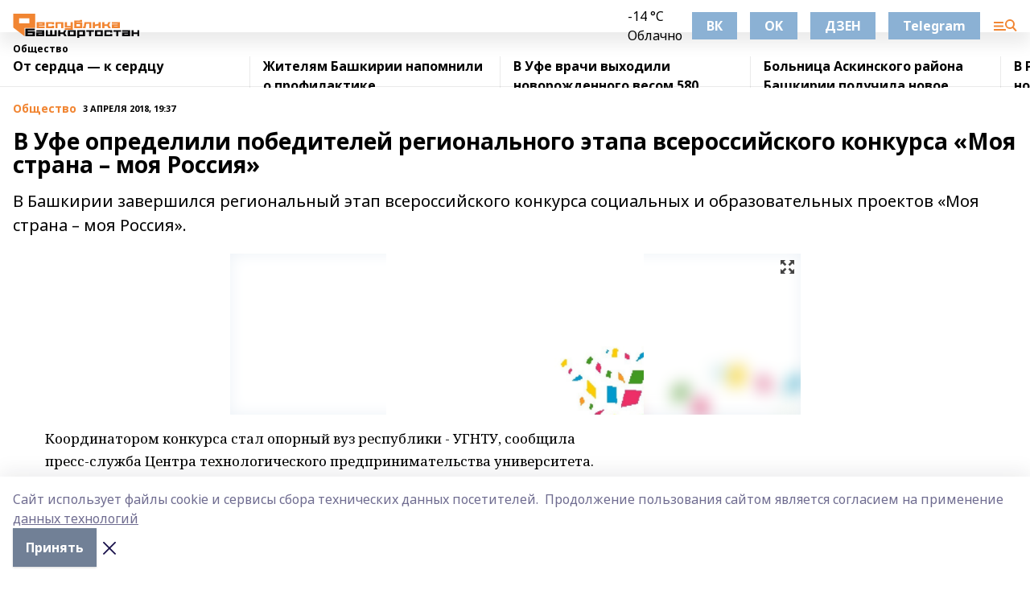

--- FILE ---
content_type: text/html; charset=utf-8
request_url: https://resbash.ru/news/obshchestvo/2018-04-03/v-ufe-opredelili-pobediteley-regionalnogo-etapa-vserossiyskogo-konkursa-moya-strana-moya-rossiya-1611836
body_size: 33108
content:
<!doctype html>
<html data-n-head-ssr lang="ru" data-n-head="%7B%22lang%22:%7B%22ssr%22:%22ru%22%7D%7D">
  <head >
    <title>В Уфе определили победителей регионального этапа всероссийского конкурса «Моя страна – моя Россия»</title><meta data-n-head="ssr" data-hid="google" name="google" content="notranslate"><meta data-n-head="ssr" data-hid="charset" charset="utf-8"><meta data-n-head="ssr" name="viewport" content="width=1300"><meta data-n-head="ssr" data-hid="og:url" property="og:url" content="https://resbash.ru/news/obshchestvo/2018-04-03/v-ufe-opredelili-pobediteley-regionalnogo-etapa-vserossiyskogo-konkursa-moya-strana-moya-rossiya-1611836"><meta data-n-head="ssr" data-hid="og:type" property="og:type" content="article"><meta data-n-head="ssr" name="yandex-verification" content="6102dc382ddb495f"><meta data-n-head="ssr" name="zen-verification" content="mZn5adeptz9BsjOSvzyGRkW6u0AzmTvlxOdVqnUTbhNbBkK2SE1IVEkqlRSFndPM"><meta data-n-head="ssr" name="google-site-verification" content="2b2dZR0veOPIRWRA0HCUIdVsvhi1uxUXZAuilYu1CWk"><meta data-n-head="ssr" data-hid="og:title" property="og:title" content="В Уфе определили победителей регионального этапа всероссийского конкурса «Моя страна – моя Россия»"><meta data-n-head="ssr" data-hid="og:description" property="og:description" content="В Башкирии завершился региональный этап всероссийского конкурса социальных и образовательных проектов «Моя страна – моя Россия»."><meta data-n-head="ssr" data-hid="description" name="description" content="В Башкирии завершился региональный этап всероссийского конкурса социальных и образовательных проектов «Моя страна – моя Россия»."><meta data-n-head="ssr" data-hid="og:image" property="og:image" content="https://resbash.ru/attachments/e5bcd881825fa656229fccaee73c4bf0faa6f3be/store/crop/0/0/709/443/709/443/0/1658c6d2163c583aed8d2c93e34ff1c0121f20b06ca2e3b4450b10c5f907/placeholder.png"><link data-n-head="ssr" rel="icon" href="https://api.bashinform.ru/attachments/cd5eaeb1bea235281e8e76d1db1301184d3fde68/store/06c8586aaecc085e817302c270e7958253d1e624d2bdbb76bb1de9b4938a/%D0%A0%D0%B5%D1%81%D0%91%D0%B0%D1%88+16.svg"><link data-n-head="ssr" rel="canonical" href="https://resbash.ru/news/obshchestvo/2018-04-03/v-ufe-opredelili-pobediteley-regionalnogo-etapa-vserossiyskogo-konkursa-moya-strana-moya-rossiya-1611836"><link data-n-head="ssr" rel="preconnect" href="https://fonts.googleapis.com"><link data-n-head="ssr" rel="stylesheet" href="/fonts/noto-sans/index.css"><link data-n-head="ssr" rel="stylesheet" href="https://fonts.googleapis.com/css2?family=Noto+Serif:wght@400;700&amp;display=swap"><link data-n-head="ssr" rel="stylesheet" href="https://fonts.googleapis.com/css2?family=Inter:wght@400;600;700;900&amp;display=swap"><link data-n-head="ssr" rel="stylesheet" href="https://fonts.googleapis.com/css2?family=Montserrat:wght@400;700&amp;display=swap"><link data-n-head="ssr" rel="stylesheet" href="https://fonts.googleapis.com/css2?family=Pacifico&amp;display=swap"><style data-n-head="ssr">:root { --active-color: #f18532; }</style><script data-n-head="ssr" src="https://yastatic.net/pcode/adfox/loader.js" crossorigin="anonymous"></script><script data-n-head="ssr" src="https://vk.com/js/api/openapi.js" async></script><script data-n-head="ssr" src="https://widget.sparrow.ru/js/embed.js" async></script><script data-n-head="ssr" src="https://yandex.ru/ads/system/header-bidding.js" async></script><script data-n-head="ssr" src="https://ads.digitalcaramel.com/js/bashinform.ru.js" type="text/javascript"></script><script data-n-head="ssr">window.yaContextCb = window.yaContextCb || []</script><script data-n-head="ssr" src="https://yandex.ru/ads/system/context.js" async></script><script data-n-head="ssr" type="application/ld+json">{
            "@context": "https://schema.org",
            "@type": "NewsArticle",
            "mainEntityOfPage": {
              "@type": "WebPage",
              "@id": "https://resbash.ru/news/obshchestvo/2018-04-03/v-ufe-opredelili-pobediteley-regionalnogo-etapa-vserossiyskogo-konkursa-moya-strana-moya-rossiya-1611836"
            },
            "headline" : "В Уфе определили победителей регионального этапа всероссийского конкурса «Моя страна – моя Россия»",
            "image": [
              "https://resbash.ru/attachments/e5bcd881825fa656229fccaee73c4bf0faa6f3be/store/crop/0/0/709/443/709/443/0/1658c6d2163c583aed8d2c93e34ff1c0121f20b06ca2e3b4450b10c5f907/placeholder.png"
            ],
            "datePublished": "2018-04-03T19:37:53.000+05:00",
            "author": [{"@type":"Person","name":"Елена ШАРОВА"}],
            "publisher": {
              "@type": "Organization",
              "name": "Республика Башкортостан",
              "logo": {
                "@type": "ImageObject",
                "url": "https://api.bashinform.ru/attachments/1b2f28e4f183413e2a199b3fdf76cd0cf226fa00/store/b0e524ff594ea64745d2c7b04cfd34d9a6a30699850238820ca7633e5296/%D0%A0%D0%B5%D1%81%D0%91%D0%B0%D1%88+50+%D1%80%D1%85.svg"
              }
            },
            "description": "В Башкирии завершился региональный этап всероссийского конкурса социальных и образовательных проектов «Моя страна – моя Россия»."
          }</script><link rel="preload" href="/_nuxt/2b8329c.js" as="script"><link rel="preload" href="/_nuxt/622ad3e.js" as="script"><link rel="preload" href="/_nuxt/8d87fb7.js" as="script"><link rel="preload" href="/_nuxt/26889cd.js" as="script"><link rel="preload" href="/_nuxt/11747bc.js" as="script"><link rel="preload" href="/_nuxt/f8c19a1.js" as="script"><link rel="preload" href="/_nuxt/d6d0d28.js" as="script"><link rel="preload" href="/_nuxt/d945a1d.js" as="script"><link rel="preload" href="/_nuxt/d0a6ea4.js" as="script"><link rel="preload" href="/_nuxt/f8a5f10.js" as="script"><style data-vue-ssr-id="02097838:0 0211d3d2:0 7e56e4e3:0 78c231fa:0 2b202313:0 3ba5510c:0 7deb7420:0 7501b878:0 67a80222:0 01f9c408:0 f11faff8:0 01b9542b:0 74a8f3db:0 fd82e6f0:0 69552a97:0 2bc4b7f8:0 77d4baa4:0 6f94af7f:0 0a7c8cf7:0 67baf181:0 a473ccf0:0 3eb3f9ae:0 0684d134:0 7eba589d:0 6ec1390e:0 689e6882:0 44e53ad8:0 d15e8f64:0">.fade-enter,.fade-leave-to{opacity:0}.fade-enter-active,.fade-leave-active{transition:opacity .2s ease}.fade-up-enter-active,.fade-up-leave-active{transition:all .35s}.fade-up-enter,.fade-up-leave-to{opacity:0;transform:translateY(-20px)}.rubric-date{display:flex;align-items:flex-end;margin-bottom:1rem}.cm-rubric{font-weight:700;font-size:14px;margin-right:.5rem;color:var(--active-color)}.cm-date{font-size:11px;text-transform:uppercase;font-weight:700}.cm-story{font-weight:700;font-size:14px;margin-left:.5rem;margin-right:.5rem;color:var(--active-color)}.serif-text{font-family:Noto Serif,serif;line-height:1.65;font-size:17px}.bg-img{background-size:cover;background-position:50%;height:0;position:relative;background-color:#e2e2e2;padding-bottom:56%;>img{position:absolute;left:0;top:0;width:100%;height:100%;-o-object-fit:cover;object-fit:cover;-o-object-position:center;object-position:center}}.btn{--text-opacity:1;color:#fff;color:rgba(255,255,255,var(--text-opacity));text-align:center;padding-top:1.5rem;padding-bottom:1.5rem;font-weight:700;cursor:pointer;margin-top:2rem;border-radius:8px;font-size:20px;background:var(--active-color)}.checkbox{border-radius:.5rem;border-width:1px;margin-right:1.25rem;cursor:pointer;border-color:#e9e9eb;width:32px;height:32px}.checkbox.__active{background:var(--active-color) 50% no-repeat url([data-uri]);border-color:var(--active-color)}.h1{margin-top:1rem;margin-bottom:1.5rem;font-weight:700;line-height:1.07;font-size:32px}.all-matters{text-align:center;cursor:pointer;padding-top:1.5rem;padding-bottom:1.5rem;font-weight:700;margin-bottom:2rem;border-radius:8px;background:#f5f5f5;font-size:20px}.all-matters.__small{padding-top:.75rem;padding-bottom:.75rem;margin-top:1.5rem;font-size:14px;border-radius:4px}[data-desktop]{.rubric-date{margin-bottom:1.25rem}.h1{font-size:46px;margin-top:1.5rem;margin-bottom:1.5rem}section.cols{display:grid;margin-left:58px;grid-gap:16px;grid-template-columns:816px 42px 300px}section.list-cols{display:grid;grid-gap:40px;grid-template-columns:1fr 300px}.matter-grid{display:flex;flex-wrap:wrap;margin-right:-16px}.top-sticky{position:-webkit-sticky;position:sticky;top:48px}.top-sticky.local{top:56px}.top-sticky.ig{top:86px}.top-sticky-matter{position:-webkit-sticky;position:sticky;z-index:1;top:102px}.top-sticky-matter.local{top:110px}.top-sticky-matter.ig{top:140px}}.search-form{display:flex;border-bottom-width:1px;--border-opacity:1;border-color:#fff;border-color:rgba(255,255,255,var(--border-opacity));padding-bottom:.75rem;justify-content:space-between;align-items:center;--text-opacity:1;color:#fff;color:rgba(255,255,255,var(--text-opacity));.reset{cursor:pointer;opacity:.5;display:block}input{background-color:transparent;border-style:none;--text-opacity:1;color:#fff;color:rgba(255,255,255,var(--text-opacity));outline:2px solid transparent;outline-offset:2px;width:66.666667%;font-size:20px}input::-moz-placeholder{color:hsla(0,0%,100%,.18824)}input:-ms-input-placeholder{color:hsla(0,0%,100%,.18824)}input::placeholder{color:hsla(0,0%,100%,.18824)}}[data-desktop] .search-form{width:820px;button{border-radius:.25rem;font-weight:700;padding:.5rem 1.5rem;cursor:pointer;--text-opacity:1;color:#fff;color:rgba(255,255,255,var(--text-opacity));font-size:22px;background:var(--active-color)}input{font-size:28px}.reset{margin-right:2rem;margin-left:auto}}html.locked{overflow:hidden}html{body{letter-spacing:-.03em;font-family:Noto Sans,sans-serif;line-height:1.19;font-size:14px}ol,ul{margin-left:2rem;margin-bottom:1rem;li{margin-bottom:.5rem}}ol{list-style-type:decimal}ul{list-style-type:disc}a{cursor:pointer;color:inherit}iframe,img,object,video{max-width:100%}}.container{padding-left:16px;padding-right:16px}[data-desktop]{min-width:1250px;.container{margin-left:auto;margin-right:auto;padding-left:0;padding-right:0;width:1250px}}
/*! normalize.css v8.0.1 | MIT License | github.com/necolas/normalize.css */html{line-height:1.15;-webkit-text-size-adjust:100%}body{margin:0}main{display:block}h1{font-size:2em;margin:.67em 0}hr{box-sizing:content-box;height:0;overflow:visible}pre{font-family:monospace,monospace;font-size:1em}a{background-color:transparent}abbr[title]{border-bottom:none;text-decoration:underline;-webkit-text-decoration:underline dotted;text-decoration:underline dotted}b,strong{font-weight:bolder}code,kbd,samp{font-family:monospace,monospace;font-size:1em}small{font-size:80%}sub,sup{font-size:75%;line-height:0;position:relative;vertical-align:baseline}sub{bottom:-.25em}sup{top:-.5em}img{border-style:none}button,input,optgroup,select,textarea{font-family:inherit;font-size:100%;line-height:1.15;margin:0}button,input{overflow:visible}button,select{text-transform:none}[type=button],[type=reset],[type=submit],button{-webkit-appearance:button}[type=button]::-moz-focus-inner,[type=reset]::-moz-focus-inner,[type=submit]::-moz-focus-inner,button::-moz-focus-inner{border-style:none;padding:0}[type=button]:-moz-focusring,[type=reset]:-moz-focusring,[type=submit]:-moz-focusring,button:-moz-focusring{outline:1px dotted ButtonText}fieldset{padding:.35em .75em .625em}legend{box-sizing:border-box;color:inherit;display:table;max-width:100%;padding:0;white-space:normal}progress{vertical-align:baseline}textarea{overflow:auto}[type=checkbox],[type=radio]{box-sizing:border-box;padding:0}[type=number]::-webkit-inner-spin-button,[type=number]::-webkit-outer-spin-button{height:auto}[type=search]{-webkit-appearance:textfield;outline-offset:-2px}[type=search]::-webkit-search-decoration{-webkit-appearance:none}::-webkit-file-upload-button{-webkit-appearance:button;font:inherit}details{display:block}summary{display:list-item}[hidden],template{display:none}blockquote,dd,dl,figure,h1,h2,h3,h4,h5,h6,hr,p,pre{margin:0}button{background-color:transparent;background-image:none}button:focus{outline:1px dotted;outline:5px auto -webkit-focus-ring-color}fieldset,ol,ul{margin:0;padding:0}ol,ul{list-style:none}html{font-family:Noto Sans,sans-serif;line-height:1.5}*,:after,:before{box-sizing:border-box;border:0 solid #e2e8f0}hr{border-top-width:1px}img{border-style:solid}textarea{resize:vertical}input::-moz-placeholder,textarea::-moz-placeholder{color:#a0aec0}input:-ms-input-placeholder,textarea:-ms-input-placeholder{color:#a0aec0}input::placeholder,textarea::placeholder{color:#a0aec0}[role=button],button{cursor:pointer}table{border-collapse:collapse}h1,h2,h3,h4,h5,h6{font-size:inherit;font-weight:inherit}a{color:inherit;text-decoration:inherit}button,input,optgroup,select,textarea{padding:0;line-height:inherit;color:inherit}code,kbd,pre,samp{font-family:Menlo,Monaco,Consolas,"Liberation Mono","Courier New",monospace}audio,canvas,embed,iframe,img,object,svg,video{display:block;vertical-align:middle}img,video{max-width:100%;height:auto}.appearance-none{-webkit-appearance:none;-moz-appearance:none;appearance:none}.bg-transparent{background-color:transparent}.bg-black{--bg-opacity:1;background-color:#000;background-color:rgba(0,0,0,var(--bg-opacity))}.bg-white{--bg-opacity:1;background-color:#fff;background-color:rgba(255,255,255,var(--bg-opacity))}.bg-gray-200{--bg-opacity:1;background-color:#edf2f7;background-color:rgba(237,242,247,var(--bg-opacity))}.bg-center{background-position:50%}.bg-top{background-position:top}.bg-no-repeat{background-repeat:no-repeat}.bg-cover{background-size:cover}.bg-contain{background-size:contain}.border-collapse{border-collapse:collapse}.border-black{--border-opacity:1;border-color:#000;border-color:rgba(0,0,0,var(--border-opacity))}.border-blue-400{--border-opacity:1;border-color:#63b3ed;border-color:rgba(99,179,237,var(--border-opacity))}.rounded{border-radius:.25rem}.rounded-lg{border-radius:.5rem}.rounded-full{border-radius:9999px}.border-none{border-style:none}.border-2{border-width:2px}.border-4{border-width:4px}.border{border-width:1px}.border-t-0{border-top-width:0}.border-t{border-top-width:1px}.border-b{border-bottom-width:1px}.cursor-pointer{cursor:pointer}.block{display:block}.inline-block{display:inline-block}.flex{display:flex}.table{display:table}.grid{display:grid}.hidden{display:none}.flex-col{flex-direction:column}.flex-wrap{flex-wrap:wrap}.flex-no-wrap{flex-wrap:nowrap}.items-center{align-items:center}.justify-center{justify-content:center}.justify-between{justify-content:space-between}.flex-grow-0{flex-grow:0}.flex-shrink-0{flex-shrink:0}.order-first{order:-9999}.order-last{order:9999}.font-sans{font-family:Noto Sans,sans-serif}.font-serif{font-family:Noto Serif,serif}.font-medium{font-weight:500}.font-semibold{font-weight:600}.font-bold{font-weight:700}.h-3{height:.75rem}.h-6{height:1.5rem}.h-12{height:3rem}.h-auto{height:auto}.h-full{height:100%}.text-xs{font-size:11px}.text-sm{font-size:12px}.text-base{font-size:14px}.text-lg{font-size:16px}.text-xl{font-size:18px}.text-2xl{font-size:21px}.text-3xl{font-size:30px}.text-4xl{font-size:46px}.leading-6{line-height:1.5rem}.leading-none{line-height:1}.leading-tight{line-height:1.07}.leading-snug{line-height:1.125}.m-0{margin:0}.my-0{margin-top:0;margin-bottom:0}.mx-0{margin-left:0;margin-right:0}.mx-1{margin-left:.25rem;margin-right:.25rem}.mx-2{margin-left:.5rem;margin-right:.5rem}.my-4{margin-top:1rem;margin-bottom:1rem}.mx-4{margin-left:1rem;margin-right:1rem}.my-5{margin-top:1.25rem;margin-bottom:1.25rem}.mx-5{margin-left:1.25rem;margin-right:1.25rem}.my-6{margin-top:1.5rem;margin-bottom:1.5rem}.my-8{margin-top:2rem;margin-bottom:2rem}.mx-auto{margin-left:auto;margin-right:auto}.-mx-3{margin-left:-.75rem;margin-right:-.75rem}.-my-4{margin-top:-1rem;margin-bottom:-1rem}.mt-0{margin-top:0}.mr-0{margin-right:0}.mb-0{margin-bottom:0}.ml-0{margin-left:0}.mt-1{margin-top:.25rem}.mr-1{margin-right:.25rem}.mb-1{margin-bottom:.25rem}.ml-1{margin-left:.25rem}.mt-2{margin-top:.5rem}.mr-2{margin-right:.5rem}.mb-2{margin-bottom:.5rem}.ml-2{margin-left:.5rem}.mt-3{margin-top:.75rem}.mr-3{margin-right:.75rem}.mb-3{margin-bottom:.75rem}.mt-4{margin-top:1rem}.mr-4{margin-right:1rem}.mb-4{margin-bottom:1rem}.ml-4{margin-left:1rem}.mt-5{margin-top:1.25rem}.mr-5{margin-right:1.25rem}.mb-5{margin-bottom:1.25rem}.mt-6{margin-top:1.5rem}.mr-6{margin-right:1.5rem}.mb-6{margin-bottom:1.5rem}.mt-8{margin-top:2rem}.mr-8{margin-right:2rem}.mb-8{margin-bottom:2rem}.ml-8{margin-left:2rem}.mt-10{margin-top:2.5rem}.ml-10{margin-left:2.5rem}.mt-12{margin-top:3rem}.mb-12{margin-bottom:3rem}.mt-16{margin-top:4rem}.mb-16{margin-bottom:4rem}.mr-20{margin-right:5rem}.mr-auto{margin-right:auto}.ml-auto{margin-left:auto}.mt-px{margin-top:1px}.-mt-2{margin-top:-.5rem}.max-w-none{max-width:none}.max-w-full{max-width:100%}.object-contain{-o-object-fit:contain;object-fit:contain}.object-cover{-o-object-fit:cover;object-fit:cover}.object-center{-o-object-position:center;object-position:center}.opacity-0{opacity:0}.opacity-50{opacity:.5}.outline-none{outline:2px solid transparent;outline-offset:2px}.overflow-auto{overflow:auto}.overflow-hidden{overflow:hidden}.overflow-visible{overflow:visible}.p-0{padding:0}.p-2{padding:.5rem}.p-3{padding:.75rem}.p-4{padding:1rem}.p-8{padding:2rem}.px-0{padding-left:0;padding-right:0}.py-1{padding-top:.25rem;padding-bottom:.25rem}.px-1{padding-left:.25rem;padding-right:.25rem}.py-2{padding-top:.5rem;padding-bottom:.5rem}.px-2{padding-left:.5rem;padding-right:.5rem}.py-3{padding-top:.75rem;padding-bottom:.75rem}.px-3{padding-left:.75rem;padding-right:.75rem}.py-4{padding-top:1rem;padding-bottom:1rem}.px-4{padding-left:1rem;padding-right:1rem}.px-5{padding-left:1.25rem;padding-right:1.25rem}.px-6{padding-left:1.5rem;padding-right:1.5rem}.py-8{padding-top:2rem;padding-bottom:2rem}.py-10{padding-top:2.5rem;padding-bottom:2.5rem}.pt-0{padding-top:0}.pr-0{padding-right:0}.pb-0{padding-bottom:0}.pt-1{padding-top:.25rem}.pt-2{padding-top:.5rem}.pb-2{padding-bottom:.5rem}.pl-2{padding-left:.5rem}.pt-3{padding-top:.75rem}.pb-3{padding-bottom:.75rem}.pt-4{padding-top:1rem}.pr-4{padding-right:1rem}.pb-4{padding-bottom:1rem}.pl-4{padding-left:1rem}.pt-5{padding-top:1.25rem}.pr-5{padding-right:1.25rem}.pb-5{padding-bottom:1.25rem}.pl-5{padding-left:1.25rem}.pt-6{padding-top:1.5rem}.pb-6{padding-bottom:1.5rem}.pl-6{padding-left:1.5rem}.pt-8{padding-top:2rem}.pb-8{padding-bottom:2rem}.pr-10{padding-right:2.5rem}.pb-12{padding-bottom:3rem}.pl-12{padding-left:3rem}.pb-16{padding-bottom:4rem}.pointer-events-none{pointer-events:none}.fixed{position:fixed}.absolute{position:absolute}.relative{position:relative}.sticky{position:-webkit-sticky;position:sticky}.top-0{top:0}.right-0{right:0}.bottom-0{bottom:0}.left-0{left:0}.left-auto{left:auto}.shadow{box-shadow:0 1px 3px 0 rgba(0,0,0,.1),0 1px 2px 0 rgba(0,0,0,.06)}.shadow-none{box-shadow:none}.text-center{text-align:center}.text-right{text-align:right}.text-transparent{color:transparent}.text-black{--text-opacity:1;color:#000;color:rgba(0,0,0,var(--text-opacity))}.text-white{--text-opacity:1;color:#fff;color:rgba(255,255,255,var(--text-opacity))}.text-gray-600{--text-opacity:1;color:#718096;color:rgba(113,128,150,var(--text-opacity))}.text-gray-700{--text-opacity:1;color:#4a5568;color:rgba(74,85,104,var(--text-opacity))}.uppercase{text-transform:uppercase}.underline{text-decoration:underline}.tracking-tight{letter-spacing:-.05em}.select-none{-webkit-user-select:none;-moz-user-select:none;-ms-user-select:none;user-select:none}.select-all{-webkit-user-select:all;-moz-user-select:all;-ms-user-select:all;user-select:all}.visible{visibility:visible}.invisible{visibility:hidden}.whitespace-no-wrap{white-space:nowrap}.w-3{width:.75rem}.w-auto{width:auto}.w-1\/3{width:33.333333%}.w-full{width:100%}.z-20{z-index:20}.z-50{z-index:50}.gap-1{grid-gap:.25rem;gap:.25rem}.gap-2{grid-gap:.5rem;gap:.5rem}.gap-3{grid-gap:.75rem;gap:.75rem}.gap-4{grid-gap:1rem;gap:1rem}.gap-5{grid-gap:1.25rem;gap:1.25rem}.gap-6{grid-gap:1.5rem;gap:1.5rem}.gap-8{grid-gap:2rem;gap:2rem}.gap-10{grid-gap:2.5rem;gap:2.5rem}.grid-cols-1{grid-template-columns:repeat(1,minmax(0,1fr))}.grid-cols-2{grid-template-columns:repeat(2,minmax(0,1fr))}.grid-cols-3{grid-template-columns:repeat(3,minmax(0,1fr))}.grid-cols-4{grid-template-columns:repeat(4,minmax(0,1fr))}.grid-cols-5{grid-template-columns:repeat(5,minmax(0,1fr))}.transform{--transform-translate-x:0;--transform-translate-y:0;--transform-rotate:0;--transform-skew-x:0;--transform-skew-y:0;--transform-scale-x:1;--transform-scale-y:1;transform:translateX(var(--transform-translate-x)) translateY(var(--transform-translate-y)) rotate(var(--transform-rotate)) skewX(var(--transform-skew-x)) skewY(var(--transform-skew-y)) scaleX(var(--transform-scale-x)) scaleY(var(--transform-scale-y))}.transition-all{transition-property:all}.transition{transition-property:background-color,border-color,color,fill,stroke,opacity,box-shadow,transform}@-webkit-keyframes spin{to{transform:rotate(1turn)}}@keyframes spin{to{transform:rotate(1turn)}}@-webkit-keyframes ping{75%,to{transform:scale(2);opacity:0}}@keyframes ping{75%,to{transform:scale(2);opacity:0}}@-webkit-keyframes pulse{50%{opacity:.5}}@keyframes pulse{50%{opacity:.5}}@-webkit-keyframes bounce{0%,to{transform:translateY(-25%);-webkit-animation-timing-function:cubic-bezier(.8,0,1,1);animation-timing-function:cubic-bezier(.8,0,1,1)}50%{transform:none;-webkit-animation-timing-function:cubic-bezier(0,0,.2,1);animation-timing-function:cubic-bezier(0,0,.2,1)}}@keyframes bounce{0%,to{transform:translateY(-25%);-webkit-animation-timing-function:cubic-bezier(.8,0,1,1);animation-timing-function:cubic-bezier(.8,0,1,1)}50%{transform:none;-webkit-animation-timing-function:cubic-bezier(0,0,.2,1);animation-timing-function:cubic-bezier(0,0,.2,1)}}
.nuxt-progress{position:fixed;top:0;left:0;right:0;height:2px;width:0;opacity:1;transition:width .1s,opacity .4s;background-color:var(--active-color);z-index:999999}.nuxt-progress.nuxt-progress-notransition{transition:none}.nuxt-progress-failed{background-color:red}
.page_1iNBq{position:relative;min-height:65vh}[data-desktop]{.topBanner_Im5IM{margin-left:auto;margin-right:auto;width:1256px}}
.bnr_2VvRX{margin-left:auto;margin-right:auto;width:300px}.bnr_2VvRX:not(:empty){margin-bottom:1rem}.bnrContainer_1ho9N.mb-0 .bnr_2VvRX{margin-bottom:0}[data-desktop]{.bnr_2VvRX{width:auto;margin-left:0;margin-right:0}}
.topline-container[data-v-7682f57c]{position:-webkit-sticky;position:sticky;top:0;z-index:10}.bottom-menu[data-v-7682f57c]{--bg-opacity:1;background-color:#fff;background-color:rgba(255,255,255,var(--bg-opacity));height:45px;box-shadow:0 15px 20px rgba(0,0,0,.08)}.bottom-menu.__dark[data-v-7682f57c]{--bg-opacity:1;background-color:#000;background-color:rgba(0,0,0,var(--bg-opacity));.bottom-menu-link{--text-opacity:1;color:#fff;color:rgba(255,255,255,var(--text-opacity))}.bottom-menu-link:hover{color:var(--active-color)}}.bottom-menu-links[data-v-7682f57c]{display:flex;overflow:auto;grid-gap:1rem;gap:1rem;padding-top:1rem;padding-bottom:1rem;scrollbar-width:none}.bottom-menu-links[data-v-7682f57c]::-webkit-scrollbar{display:none}.bottom-menu-link[data-v-7682f57c]{white-space:nowrap;font-weight:700}.bottom-menu-link[data-v-7682f57c]:hover{color:var(--active-color)}
.topline_KUXuM{--bg-opacity:1;background-color:#fff;background-color:rgba(255,255,255,var(--bg-opacity));padding-top:.5rem;padding-bottom:.5rem;position:relative;box-shadow:0 15px 20px rgba(0,0,0,.08);height:40px;z-index:1}.topline_KUXuM.__dark_3HDH5{--bg-opacity:1;background-color:#000;background-color:rgba(0,0,0,var(--bg-opacity))}[data-desktop]{.topline_KUXuM{height:50px}}
.container_3LUUG{display:flex;align-items:center;justify-content:space-between}.container_3LUUG.__dark_AMgBk{.logo_1geVj{--text-opacity:1;color:#fff;color:rgba(255,255,255,var(--text-opacity))}.menu-trigger_2_P72{--bg-opacity:1;background-color:#fff;background-color:rgba(255,255,255,var(--bg-opacity))}.lang_107ai,.topline-item_1BCyx{--text-opacity:1;color:#fff;color:rgba(255,255,255,var(--text-opacity))}.lang_107ai{background-image:url([data-uri])}}.lang_107ai{margin-left:auto;margin-right:1.25rem;padding-right:1rem;padding-left:.5rem;cursor:pointer;display:flex;align-items:center;font-weight:700;-webkit-appearance:none;-moz-appearance:none;appearance:none;outline:2px solid transparent;outline-offset:2px;text-transform:uppercase;background:no-repeat url([data-uri]) calc(100% - 3px) 50%}.logo-img_9ttWw{max-height:30px}.logo-text_Gwlnp{white-space:nowrap;font-family:Pacifico,serif;font-size:24px;line-height:.9;color:var(--active-color)}.menu-trigger_2_P72{cursor:pointer;width:30px;height:24px;background:var(--active-color);-webkit-mask:no-repeat url(/_nuxt/img/menu.cffb7c4.svg) center;mask:no-repeat url(/_nuxt/img/menu.cffb7c4.svg) center}.menu-trigger_2_P72.__cross_3NUSb{-webkit-mask-image:url([data-uri]);mask-image:url([data-uri])}.topline-item_1BCyx{font-weight:700;line-height:1;margin-right:16px}.topline-item_1BCyx,.topline-item_1BCyx.blue_1SDgs,.topline-item_1BCyx.red_1EmKm{--text-opacity:1;color:#fff;color:rgba(255,255,255,var(--text-opacity))}.topline-item_1BCyx.blue_1SDgs,.topline-item_1BCyx.red_1EmKm{padding:9px 18px;background:#8bb1d4}.topline-item_1BCyx.red_1EmKm{background:#c23030}.topline-item_1BCyx.default_3xuLv{font-size:12px;color:var(--active-color);max-width:100px}[data-desktop]{.logo-img_9ttWw{max-height:40px}.logo-text_Gwlnp{position:relative;top:-3px;font-size:36px}.slogan-desktop_2LraR{font-size:11px;margin-left:2.5rem;font-weight:700;text-transform:uppercase;color:#5e6a70}.lang_107ai{margin-left:0}}
.weather[data-v-f75b9a02]{display:flex;align-items:center;.icon{border-radius:9999px;margin-right:.5rem;background:var(--active-color) no-repeat 50%/11px;width:18px;height:18px}.clear{background-image:url(/_nuxt/img/clear.504a39c.svg)}.clouds{background-image:url(/_nuxt/img/clouds.35bb1b1.svg)}.few_clouds{background-image:url(/_nuxt/img/few_clouds.849e8ce.svg)}.rain{background-image:url(/_nuxt/img/rain.fa221cc.svg)}.snow{background-image:url(/_nuxt/img/snow.3971728.svg)}.thunderstorm_w_rain{background-image:url(/_nuxt/img/thunderstorm_w_rain.f4f5bf2.svg)}.thunderstorm{background-image:url(/_nuxt/img/thunderstorm.bbf00c1.svg)}.text{font-size:12px;font-weight:700;line-height:1;color:rgba(0,0,0,.9)}}.__dark.weather .text[data-v-f75b9a02]{--text-opacity:1;color:#fff;color:rgba(255,255,255,var(--text-opacity))}
.block_35WEi{position:-webkit-sticky;position:sticky;left:0;width:100%;padding-top:.75rem;padding-bottom:.75rem;--bg-opacity:1;background-color:#fff;background-color:rgba(255,255,255,var(--bg-opacity));--text-opacity:1;color:#000;color:rgba(0,0,0,var(--text-opacity));height:68px;z-index:8;border-bottom:1px solid rgba(0,0,0,.08235)}.block_35WEi.invisible_3bwn4{visibility:hidden}.block_35WEi.local_2u9p8,.block_35WEi.local_ext_2mSQw{top:40px}.block_35WEi.local_2u9p8.has_bottom_items_u0rcZ,.block_35WEi.local_ext_2mSQw.has_bottom_items_u0rcZ{top:85px}.block_35WEi.ig_3ld7e{top:50px}.block_35WEi.ig_3ld7e.has_bottom_items_u0rcZ{top:95px}.block_35WEi.bi_3BhQ1,.block_35WEi.bi_ext_1Yp6j{top:49px}.block_35WEi.bi_3BhQ1.has_bottom_items_u0rcZ,.block_35WEi.bi_ext_1Yp6j.has_bottom_items_u0rcZ{top:94px}.block_35WEi.red_wPGsU{background:#fdf3f3;.blockTitle_1BF2P{color:#d65a47}}.block_35WEi.blue_2AJX7{background:#e6ecf2;.blockTitle_1BF2P{color:#8bb1d4}}.block_35WEi{.loading_1RKbb{height:1.5rem;margin:0 auto}}.blockTitle_1BF2P{font-weight:700;font-size:12px;margin-bottom:.25rem;display:inline-block;overflow:hidden;max-height:1.2em;display:-webkit-box;-webkit-line-clamp:1;-webkit-box-orient:vertical;text-overflow:ellipsis}.items_2XU71{display:flex;overflow:auto;margin-left:-16px;margin-right:-16px;padding-left:16px;padding-right:16px}.items_2XU71::-webkit-scrollbar{display:none}.item_KFfAv{flex-shrink:0;flex-grow:0;padding-right:1rem;margin-right:1rem;font-weight:700;overflow:hidden;width:295px;max-height:2.4em;border-right:1px solid rgba(0,0,0,.08235);display:-webkit-box;-webkit-line-clamp:2;-webkit-box-orient:vertical;text-overflow:ellipsis}.item_KFfAv:hover{opacity:.75}[data-desktop]{.block_35WEi{height:54px}.block_35WEi.local_2u9p8,.block_35WEi.local_ext_2mSQw{top:50px}.block_35WEi.local_2u9p8.has_bottom_items_u0rcZ,.block_35WEi.local_ext_2mSQw.has_bottom_items_u0rcZ{top:95px}.block_35WEi.ig_3ld7e{top:80px}.block_35WEi.ig_3ld7e.has_bottom_items_u0rcZ{top:125px}.block_35WEi.bi_3BhQ1,.block_35WEi.bi_ext_1Yp6j{top:42px}.block_35WEi.bi_3BhQ1.has_bottom_items_u0rcZ,.block_35WEi.bi_ext_1Yp6j.has_bottom_items_u0rcZ{top:87px}.block_35WEi.image_3yONs{.prev_1cQoq{background-image:url([data-uri])}.next_827zB{background-image:url([data-uri])}}.wrapper_TrcU4{display:grid;grid-template-columns:240px calc(100% - 320px)}.next_827zB,.prev_1cQoq{position:absolute;cursor:pointer;width:24px;height:24px;top:4px;left:210px;background:url([data-uri])}.next_827zB{left:auto;right:15px;background:url([data-uri])}.blockTitle_1BF2P{font-size:18px;padding-right:2.5rem;margin-right:0;max-height:2.4em;-webkit-line-clamp:2}.items_2XU71{margin-left:0;padding-left:0;-ms-scroll-snap-type:x mandatory;scroll-snap-type:x mandatory;scroll-behavior:smooth;scrollbar-width:none}.item_KFfAv,.items_2XU71{margin-right:0;padding-right:0}.item_KFfAv{padding-left:1.25rem;scroll-snap-align:start;width:310px;border-left:1px solid rgba(0,0,0,.08235);border-right:none}}
@-webkit-keyframes rotate-data-v-8cdd8c10{0%{transform:rotate(0)}to{transform:rotate(1turn)}}@keyframes rotate-data-v-8cdd8c10{0%{transform:rotate(0)}to{transform:rotate(1turn)}}.component[data-v-8cdd8c10]{height:3rem;margin-top:1.5rem;margin-bottom:1.5rem;display:flex;justify-content:center;align-items:center;span{height:100%;width:4rem;background:no-repeat url(/_nuxt/img/loading.dd38236.svg) 50%/contain;-webkit-animation:rotate-data-v-8cdd8c10 .8s infinite;animation:rotate-data-v-8cdd8c10 .8s infinite}}
.promo_ZrQsB{text-align:center;display:block;--text-opacity:1;color:#fff;color:rgba(255,255,255,var(--text-opacity));font-weight:500;font-size:16px;line-height:1;position:relative;z-index:1;background:#d65a47;padding:6px 20px}[data-desktop]{.promo_ZrQsB{margin-left:auto;margin-right:auto;font-size:18px;padding:12px 40px}}
.feedTriggerMobile_1uP3h{text-align:center;width:100%;left:0;bottom:0;padding:1rem;color:#000;color:rgba(0,0,0,var(--text-opacity));background:#e7e7e7;filter:drop-shadow(0 -10px 30px rgba(0,0,0,.4))}.feedTriggerMobile_1uP3h,[data-desktop] .feedTriggerDesktop_eR1zC{position:fixed;font-weight:700;--text-opacity:1;z-index:8}[data-desktop] .feedTriggerDesktop_eR1zC{color:#fff;color:rgba(255,255,255,var(--text-opacity));cursor:pointer;padding:1rem 1rem 1rem 1.5rem;display:flex;align-items:center;justify-content:space-between;width:auto;font-size:28px;right:20px;bottom:20px;line-height:.85;background:var(--active-color);.new_36fkO{--bg-opacity:1;background-color:#fff;background-color:rgba(255,255,255,var(--bg-opacity));font-size:18px;padding:.25rem .5rem;margin-left:1rem;color:var(--active-color)}}
.noindex_1PbKm{display:block}.rubricDate_XPC5P{display:flex;margin-bottom:1rem;align-items:center;flex-wrap:wrap;grid-row-gap:.5rem;row-gap:.5rem}[data-desktop]{.rubricDate_XPC5P{margin-left:58px}.noindex_1PbKm,.pollContainer_25rgc{margin-left:40px}.noindex_1PbKm{width:700px}}
.h1_fQcc_{margin-top:0;margin-bottom:1rem;font-size:28px}.bigLead_37UJd{margin-bottom:1.25rem;font-size:20px}[data-desktop]{.h1_fQcc_{margin-bottom:1.25rem;margin-top:0;font-size:40px}.bigLead_37UJd{font-size:21px;margin-bottom:2rem}.smallLead_3mYo6{font-size:21px;font-weight:500}.leadImg_n0Xok{display:grid;grid-gap:2rem;gap:2rem;margin-bottom:2rem;grid-template-columns:repeat(2,minmax(0,1fr));margin-left:40px;width:700px}}
.partner[data-v-73e20f19]{margin-top:1rem;margin-bottom:1rem;color:rgba(0,0,0,.31373)}
.blurImgContainer_3_532{position:relative;overflow:hidden;--bg-opacity:1;background-color:#edf2f7;background-color:rgba(237,242,247,var(--bg-opacity));background-position:50%;background-repeat:no-repeat;display:flex;align-items:center;justify-content:center;aspect-ratio:16/9;background-image:url(/img/loading.svg)}.blurImgBlur_2fI8T{background-position:50%;background-size:cover;filter:blur(10px)}.blurImgBlur_2fI8T,.blurImgImg_ZaMSE{position:absolute;left:0;top:0;width:100%;height:100%}.blurImgImg_ZaMSE{-o-object-fit:contain;object-fit:contain;-o-object-position:center;object-position:center}.play_hPlPQ{background-size:contain;background-position:50%;background-repeat:no-repeat;position:relative;z-index:1;width:18%;min-width:30px;max-width:80px;aspect-ratio:1/1;background-image:url([data-uri])}[data-desktop]{.play_hPlPQ{min-width:35px}}
.fs-icon[data-v-2dcb0dcc]{position:absolute;cursor:pointer;right:0;top:0;transition-property:background-color,border-color,color,fill,stroke,opacity,box-shadow,transform;transition-duration:.3s;width:25px;height:25px;background:url(/_nuxt/img/fs.32f317e.svg) 0 100% no-repeat}
.photoText_slx0c{padding-top:.25rem;font-family:Noto Serif,serif;font-size:13px;a{color:var(--active-color)}}.author_1ZcJr{color:rgba(0,0,0,.50196);span{margin-right:.25rem}}[data-desktop]{.photoText_slx0c{padding-top:.75rem;font-size:12px;line-height:1}.author_1ZcJr{font-size:11px}}.photoText_slx0c.textWhite_m9vxt{--text-opacity:1;color:#fff;color:rgba(255,255,255,var(--text-opacity));.author_1ZcJr{--text-opacity:1;color:#fff;color:rgba(255,255,255,var(--text-opacity))}}
.block_1h4f8{margin-bottom:1.5rem}[data-desktop] .block_1h4f8{margin-bottom:2rem}
.paragraph[data-v-7a4bd814]{a{color:var(--active-color)}p{margin-bottom:1.5rem}ol,ul{margin-left:2rem;margin-bottom:1rem;li{margin-bottom:.5rem}}ol{list-style-type:decimal}ul{list-style-type:disc}.question{font-weight:700;font-size:21px;line-height:1.43}.answer:before,.question:before{content:"— "}h2,h3,h4{font-weight:700;margin-bottom:1.5rem;line-height:1.07;font-family:Noto Sans,sans-serif}h2{font-size:30px}h3{font-size:21px}h4{font-size:18px}blockquote{padding-top:1rem;padding-bottom:1rem;margin-bottom:1rem;font-weight:700;font-family:Noto Sans,sans-serif;border-top:6px solid var(--active-color);border-bottom:6px solid var(--active-color);font-size:19px;line-height:1.15}.table-wrapper{overflow:auto}table{border-collapse:collapse;margin-top:1rem;margin-bottom:1rem;min-width:100%;td{padding:.75rem .5rem;border-width:1px}p{margin:0}}}
.readus_3o8ag{margin-bottom:1.5rem;font-weight:700;font-size:16px}.subscribeButton_2yILe{font-weight:700;--text-opacity:1;color:#fff;color:rgba(255,255,255,var(--text-opacity));text-align:center;letter-spacing:-.05em;background:var(--active-color);padding:0 8px 3px;border-radius:11px;font-size:15px;width:140px}.rTitle_ae5sX{margin-bottom:1rem;font-family:Noto Sans,sans-serif;font-weight:700;color:#202022;font-size:20px;font-style:normal;line-height:normal}.items_1vOtx{display:flex;flex-wrap:wrap;grid-gap:.75rem;gap:.75rem;max-width:360px}.items_1vOtx.regional_OHiaP{.socialIcon_1xwkP{width:calc(33% - 10px)}.socialIcon_1xwkP:first-child,.socialIcon_1xwkP:nth-child(2){width:calc(50% - 10px)}}.socialIcon_1xwkP{margin-bottom:.5rem;background-size:contain;background-repeat:no-repeat;flex-shrink:0;width:calc(50% - 10px);background-position:0;height:30px}.vkIcon_1J2rG{background-image:url(/_nuxt/img/vk.07bf3d5.svg)}.vkShortIcon_1XRTC{background-image:url(/_nuxt/img/vk-short.1e19426.svg)}.tgIcon_3Y6iI{background-image:url(/_nuxt/img/tg.bfb93b5.svg)}.zenIcon_1Vpt0{background-image:url(/_nuxt/img/zen.1c41c49.svg)}.okIcon_3Q4dv{background-image:url(/_nuxt/img/ok.de8d66c.svg)}.okShortIcon_12fSg{background-image:url(/_nuxt/img/ok-short.e0e3723.svg)}.maxIcon_3MreL{background-image:url(/_nuxt/img/max.da7c1ef.png)}[data-desktop]{.readus_3o8ag{margin-left:2.5rem}.items_1vOtx{flex-wrap:nowrap;max-width:none;align-items:center}.subscribeButton_2yILe{text-align:center;font-weight:700;width:auto;padding:4px 7px 7px;font-size:25px}.socialIcon_1xwkP{height:45px}.vkIcon_1J2rG{width:197px!important}.vkShortIcon_1XRTC{width:90px!important}.tgIcon_3Y6iI{width:160px!important}.zenIcon_1Vpt0{width:110px!important}.okIcon_3Q4dv{width:256px!important}.okShortIcon_12fSg{width:90px!important}.maxIcon_3MreL{width:110px!important}}
.socials_3qx1G{margin-bottom:1.5rem}.socials_3qx1G.__black a{--border-opacity:1;border-color:#000;border-color:rgba(0,0,0,var(--border-opacity))}.socials_3qx1G.__border-white_1pZ66 .items_JTU4t a{--border-opacity:1;border-color:#fff;border-color:rgba(255,255,255,var(--border-opacity))}.socials_3qx1G{a{display:block;background-position:50%;background-repeat:no-repeat;cursor:pointer;width:20%;border:.5px solid #e2e2e2;border-right-width:0;height:42px}a:last-child{border-right-width:1px}}.items_JTU4t{display:flex}.vk_3jS8H{background-image:url(/_nuxt/img/vk.a3fc87d.svg)}.ok_3Znis{background-image:url(/_nuxt/img/ok.480e53f.svg)}.wa_32a2a{background-image:url(/_nuxt/img/wa.f2f254d.svg)}.tg_1vndD{background-image:url([data-uri])}.print_3gkIT{background-image:url(/_nuxt/img/print.f5ef7f3.svg)}.max_sqBYC{background-image:url([data-uri])}[data-desktop]{.socials_3qx1G{margin-bottom:0;width:42px}.socials_3qx1G.__sticky{position:-webkit-sticky;position:sticky;top:102px}.socials_3qx1G.__sticky.local_3XMUZ{top:110px}.socials_3qx1G.__sticky.ig_zkzMn{top:140px}.socials_3qx1G{a{width:auto;border-width:1px;border-bottom-width:0}a:last-child{border-bottom-width:1px}}.items_JTU4t{display:block}}.socials_3qx1G.__dark_1QzU6{a{border-color:#373737}.vk_3jS8H{background-image:url(/_nuxt/img/vk-white.dc41d20.svg)}.ok_3Znis{background-image:url(/_nuxt/img/ok-white.c2036d3.svg)}.wa_32a2a{background-image:url(/_nuxt/img/wa-white.e567518.svg)}.tg_1vndD{background-image:url([data-uri])}.print_3gkIT{background-image:url(/_nuxt/img/print-white.f6fd3d9.svg)}.max_sqBYC{background-image:url([data-uri])}}
.blockTitle_2XRiy{margin-bottom:.75rem;font-weight:700;font-size:28px}.itemsContainer_3JjHp{overflow:auto;margin-right:-1rem}.items_Kf7PA{width:770px;display:flex;overflow:auto}.teaserItem_ZVyTH{padding:.75rem;background:#f2f2f4;width:240px;margin-right:16px;.img_3lUmb{margin-bottom:.5rem}.title_3KNuK{line-height:1.07;font-size:18px;font-weight:700}}.teaserItem_ZVyTH:hover .title_3KNuK{color:var(--active-color)}[data-desktop]{.blockTitle_2XRiy{font-size:30px}.itemsContainer_3JjHp{margin-right:0;overflow:visible}.items_Kf7PA{display:grid;grid-template-columns:repeat(3,minmax(0,1fr));grid-gap:1.5rem;gap:1.5rem;width:auto;overflow:visible}.teaserItem_ZVyTH{width:auto;margin-right:0;background-color:transparent;padding:0;.img_3lUmb{background:#8894a2 url(/_nuxt/img/pattern-mix.5c9ce73.svg) 100% 100% no-repeat;padding-right:40px}.title_3KNuK{font-size:21px}}}
[data-desktop]{.item_3TsvC{margin-bottom:16px;margin-right:16px;width:calc(25% - 16px)}}
.item[data-v-14fd56fc]{display:grid;grid-template-columns:repeat(1,minmax(0,1fr));grid-gap:.5rem;gap:.5rem;grid-template-rows:120px 1fr;.rubric-date{margin-bottom:4px}}.item.__see-also[data-v-14fd56fc]{grid-template-rows:170px 1fr}.item:hover .title[data-v-14fd56fc]{color:var(--active-color)}.title[data-v-14fd56fc]{font-size:18px;font-weight:700}.text[data-v-14fd56fc]{display:flex;flex-direction:column;justify-content:space-between}.author[data-v-14fd56fc]{margin-top:.5rem;padding-top:.5rem;display:grid;grid-gap:.5rem;gap:.5rem;grid-template-columns:42px 1fr;border-top:1px solid #e2e2e2;justify-self:flex-end}.author-text[data-v-14fd56fc]{font-size:12px;max-width:170px}.author-avatar[data-v-14fd56fc]{--bg-opacity:1;background-color:#edf2f7;background-color:rgba(237,242,247,var(--bg-opacity));border-radius:9999px;background-size:cover;width:42px;height:42px}
.footer_2pohu{padding:2rem .75rem;margin-top:2rem;position:relative;background:#282828;color:#eceff1}[data-desktop]{.footer_2pohu{padding:2.5rem 0}}
.footerContainer_YJ8Ze{display:grid;grid-template-columns:repeat(1,minmax(0,1fr));grid-gap:20px;font-family:Inter,sans-serif;font-size:13px;line-height:1.38;a{--text-opacity:1;color:#fff;color:rgba(255,255,255,var(--text-opacity));opacity:.75}a:hover{opacity:.5}}.contacts_3N-fT{display:grid;grid-template-columns:repeat(1,minmax(0,1fr));grid-gap:.75rem;gap:.75rem}[data-desktop]{.footerContainer_YJ8Ze{grid-gap:2.5rem;gap:2.5rem;grid-template-columns:1fr 1fr 1fr 220px;padding-bottom:20px!important}.footerContainer_YJ8Ze.__2_3FM1O{grid-template-columns:1fr 220px}.footerContainer_YJ8Ze.__3_2yCD-{grid-template-columns:1fr 1fr 220px}.footerContainer_YJ8Ze.__4_33040{grid-template-columns:1fr 1fr 1fr 220px}}</style>
  </head>
  <body class="desktop " data-desktop="1" data-n-head="%7B%22class%22:%7B%22ssr%22:%22desktop%20%22%7D,%22data-desktop%22:%7B%22ssr%22:%221%22%7D%7D">
    <div data-server-rendered="true" id="__nuxt"><!----><div id="__layout"><div><!----> <div class="bg-white"><div class="bnrContainer_1ho9N mb-0 topBanner_Im5IM"><div title="banner_1" class="adfox-bnr bnr_2VvRX"></div></div> <!----> <div class="mb-0 bnrContainer_1ho9N"><div title="fullscreen" class="html-bnr bnr_2VvRX"></div></div> <!----></div> <div class="topline-container" data-v-7682f57c><div data-v-7682f57c><div class="topline_KUXuM"><div class="container container_3LUUG"><a href="/" class="nuxt-link-active"><img src="https://api.bashinform.ru/attachments/1b2f28e4f183413e2a199b3fdf76cd0cf226fa00/store/b0e524ff594ea64745d2c7b04cfd34d9a6a30699850238820ca7633e5296/%D0%A0%D0%B5%D1%81%D0%91%D0%B0%D1%88+50+%D1%80%D1%85.svg" class="logo-img_9ttWw"></a> <!----> <div class="weather ml-auto mr-3" data-v-f75b9a02><div class="icon clouds" data-v-f75b9a02></div> <div class="text" data-v-f75b9a02>-14 °С <br data-v-f75b9a02>Облачно</div></div> <a href="https://vk.com/clubrbgaz" target="_blank" class="topline-item_1BCyx blue_1SDgs">ВК</a><a href="https://ok.ru/group/54345376137345" target="_blank" class="topline-item_1BCyx blue_1SDgs">OK</a><a href="https://dzen.ru/resbash.ru" target="_blank" class="topline-item_1BCyx blue_1SDgs">ДЗЕН</a><a href="https://t.me/ResBashUfa" target="_blank" class="topline-item_1BCyx blue_1SDgs">Telegram</a> <!----> <div class="menu-trigger_2_P72"></div></div></div></div> <!----></div> <div><div class="block_35WEi undefined local_ext_2mSQw"><div class="component loading_1RKbb" data-v-8cdd8c10><span data-v-8cdd8c10></span></div></div> <!----> <div class="page_1iNBq"><div><!----> <div class="feedTriggerDesktop_eR1zC"><span>Все новости</span> <!----></div></div> <div class="container mt-4"><div><div class="rubricDate_XPC5P"><a href="/news/obshchestvo" class="cm-rubric nuxt-link-active">Общество</a> <div class="cm-date mr-2">3 Апреля 2018, 19:37</div> <!----> <!----></div> <section class="cols"><div><div class="mb-4"><!----> <h1 class="h1 h1_fQcc_">В Уфе определили победителей регионального этапа всероссийского конкурса «Моя страна – моя Россия»</h1> <h2 class="bigLead_37UJd">В Башкирии завершился региональный этап всероссийского конкурса социальных и образовательных проектов «Моя страна – моя Россия».</h2> <div data-v-73e20f19><!----> <!----></div> <!----> <div class="relative mx-auto" style="max-width:709px;"><div><div class="blurImgContainer_3_532" style="filter:brightness(100%);min-height:200px;"><div class="blurImgBlur_2fI8T" style="background-image:url(https://resbash.ru/attachments/e88970601a22bba377b8e1e7ecaaa6dd9ed8e92f/store/crop/0/0/709/443/1600/0/0/1658c6d2163c583aed8d2c93e34ff1c0121f20b06ca2e3b4450b10c5f907/placeholder.png);"></div> <img src="https://resbash.ru/attachments/e88970601a22bba377b8e1e7ecaaa6dd9ed8e92f/store/crop/0/0/709/443/1600/0/0/1658c6d2163c583aed8d2c93e34ff1c0121f20b06ca2e3b4450b10c5f907/placeholder.png" class="blurImgImg_ZaMSE"> <!----></div> <div class="fs-icon" data-v-2dcb0dcc></div></div> <!----></div></div> <!----> <div><div class="block_1h4f8"><div class="paragraph serif-text" style="margin-left:40px;width:700px;" data-v-7a4bd814>Координатором конкурса стал опорный вуз республики - УГНТУ, сообщила пресс-служба Центра технологического предпринимательства университета.</div></div><div class="block_1h4f8"><div class="paragraph serif-text" style="margin-left:40px;width:700px;" data-v-7a4bd814></div></div><div class="block_1h4f8"><div class="paragraph serif-text" style="margin-left:40px;width:700px;" data-v-7a4bd814>По итогам интеллектуального состязания 15 проектов будут рекомендованы для участия на национальном этапе конкурса «Моя страна - моя Россия». Победителями стали молодежные проекты представителей Стерлитамака, Уфы, Сибая, Кумертау, Стерлитамакского, Учалинского, Мечетлинского районов.</div></div><div class="block_1h4f8"><div class="paragraph serif-text" style="margin-left:40px;width:700px;" data-v-7a4bd814></div></div><div class="block_1h4f8"><div class="paragraph serif-text" style="margin-left:40px;width:700px;" data-v-7a4bd814>Большая часть представленных проектов была посвящена развитию образования и культуры в молодежной среде, межнациональным, межкультурным и межконфессиональным связям, а изучению истории городов и сел.</div></div><div class="block_1h4f8"><div class="paragraph serif-text" style="margin-left:40px;width:700px;" data-v-7a4bd814></div></div><div class="block_1h4f8"><div class="paragraph serif-text" style="margin-left:40px;width:700px;" data-v-7a4bd814>Часть из них будет направлена на рассмотрение в региональные ведомства, которые смогут оказать авторам поддержку в их реализации.</div></div><div class="block_1h4f8"><div class="paragraph serif-text" style="margin-left:40px;width:700px;" data-v-7a4bd814></div></div><div class="block_1h4f8"><div class="paragraph serif-text" style="margin-left:40px;width:700px;" data-v-7a4bd814>Всего на конкурс поступило 57 заявок из разных уголков Башкирии.</div></div></div> <!----> <!----> <!----> <!----> <!----> <!----> <!----> <!----> <div class="readus_3o8ag"><div class="rTitle_ae5sX">Читайте нас</div> <div class="items_1vOtx regional_OHiaP"><a href="https://max.ru/clubrbgaz" target="_blank" title="Открыть в новом окне." class="socialIcon_1xwkP maxIcon_3MreL"></a> <a href="https://t.me/ResBashUfa" target="_blank" title="Открыть в новом окне." class="socialIcon_1xwkP tgIcon_3Y6iI"></a> <a href="https://vk.com/clubrbgaz" target="_blank" title="Открыть в новом окне." class="socialIcon_1xwkP vkShortIcon_1XRTC"></a> <a href="https://dzen.ru/resbash.ru?favid=6870" target="_blank" title="Открыть в новом окне." class="socialIcon_1xwkP zenIcon_1Vpt0"></a> <a href="https://ok.ru/group/54345376137345" target="_blank" title="Открыть в новом окне." class="socialIcon_1xwkP okShortIcon_12fSg"></a></div></div></div> <div><div class="__sticky socials_3qx1G"><div class="items_JTU4t"><a class="vk_3jS8H"></a><a class="tg_1vndD"></a><a class="wa_32a2a"></a><a class="ok_3Znis"></a><a class="max_sqBYC"></a> <a class="print_3gkIT"></a></div></div></div> <div><div class="top-sticky-matter "><div class="flex bnrContainer_1ho9N"><div title="banner_6" class="adfox-bnr bnr_2VvRX"></div></div> <div class="flex bnrContainer_1ho9N"><div title="banner_9" class="html-bnr bnr_2VvRX"></div></div></div></div></section></div> <!----> <div><!----> <div class="mb-8"><div class="blockTitle_2XRiy">Выбор редакции</div> <div class="matter-grid"><a href="/articles/Vremya%20geroev/2026-01-25/uchebnyy-avtomat-smenil-na-boevoy-4546091" class="item __see-also item_3TsvC" data-v-14fd56fc><div data-v-14fd56fc><div class="blurImgContainer_3_532" data-v-14fd56fc><div class="blurImgBlur_2fI8T"></div> <img class="blurImgImg_ZaMSE"> <!----></div></div> <div class="text" data-v-14fd56fc><div data-v-14fd56fc><div class="rubric-date" data-v-14fd56fc><div class="cm-rubric" data-v-14fd56fc>Время героев</div> <div class="cm-date" data-v-14fd56fc>25 Января , 11:15</div></div> <div class="title" data-v-14fd56fc>Учебный автомат сменил на боевой</div></div> <!----></div></a><a href="/articles/obrazovanie/2026-01-24/bibliotechnyy-renessans-4546077" class="item __see-also item_3TsvC" data-v-14fd56fc><div data-v-14fd56fc><div class="blurImgContainer_3_532" data-v-14fd56fc><div class="blurImgBlur_2fI8T"></div> <img class="blurImgImg_ZaMSE"> <!----></div></div> <div class="text" data-v-14fd56fc><div data-v-14fd56fc><div class="rubric-date" data-v-14fd56fc><div class="cm-rubric" data-v-14fd56fc>Образование</div> <div class="cm-date" data-v-14fd56fc>24 Января , 11:15</div></div> <div class="title" data-v-14fd56fc>Библиотечный ренессанс</div></div> <!----></div></a><a href="/articles/cotsium/2026-01-23/novoselie-v-podarok-4547337" class="item __see-also item_3TsvC" data-v-14fd56fc><div data-v-14fd56fc><div class="blurImgContainer_3_532" data-v-14fd56fc><div class="blurImgBlur_2fI8T"></div> <img class="blurImgImg_ZaMSE"> <!----></div></div> <div class="text" data-v-14fd56fc><div data-v-14fd56fc><div class="rubric-date" data-v-14fd56fc><div class="cm-rubric" data-v-14fd56fc>Cоциум</div> <div class="cm-date" data-v-14fd56fc>23 Января , 11:15</div></div> <div class="title" data-v-14fd56fc>Новоселье в подарок</div></div> <!----></div></a><a href="/articles/nauka/2026-01-22/sledy-v-kosmicheskoy-pyli-4545974" class="item __see-also item_3TsvC" data-v-14fd56fc><div data-v-14fd56fc><div class="blurImgContainer_3_532" data-v-14fd56fc><div class="blurImgBlur_2fI8T"></div> <img class="blurImgImg_ZaMSE"> <!----></div></div> <div class="text" data-v-14fd56fc><div data-v-14fd56fc><div class="rubric-date" data-v-14fd56fc><div class="cm-rubric" data-v-14fd56fc>Наука</div> <div class="cm-date" data-v-14fd56fc>22 Января , 11:15</div></div> <div class="title" data-v-14fd56fc>Следы в космической пыли</div></div> <!----></div></a></div></div> <div class="mb-8"><div class="blockTitle_2XRiy">Новости партнеров</div> <div class="itemsContainer_3JjHp"><div class="items_Kf7PA"><a href="https://fotobank02.ru/" class="teaserItem_ZVyTH"><div class="img_3lUmb"><div class="blurImgContainer_3_532"><div class="blurImgBlur_2fI8T"></div> <img class="blurImgImg_ZaMSE"> <!----></div></div> <div class="title_3KNuK">Фотобанк журналистов РБ</div></a><a href="https://fotobank02.ru/еда-и-напитки/" class="teaserItem_ZVyTH"><div class="img_3lUmb"><div class="blurImgContainer_3_532"><div class="blurImgBlur_2fI8T"></div> <img class="blurImgImg_ZaMSE"> <!----></div></div> <div class="title_3KNuK">Рубрика &quot;Еда и напитки&quot;</div></a><a href="https://fotobank02.ru/животные/" class="teaserItem_ZVyTH"><div class="img_3lUmb"><div class="blurImgContainer_3_532"><div class="blurImgBlur_2fI8T"></div> <img class="blurImgImg_ZaMSE"> <!----></div></div> <div class="title_3KNuK">Рубрика &quot;Животные&quot;</div></a></div></div></div></div> <!----> <!----> <!----> <!----></div> <div class="component" style="display:none;" data-v-8cdd8c10><span data-v-8cdd8c10></span></div> <div class="inf"></div></div></div> <div class="footer_2pohu"><div><div class="footerContainer_YJ8Ze __2_3FM1O __3_2yCD- __4_33040 container"><div><p>&copy; 2026 Сетевое издание газеты &laquo;Республика Башкортостан&raquo; &laquo;РесБаш&raquo;.</p>
<p>При использовании материалов гиперссылка на сайт resbash.ru обязательна.</p>
<p>Категория информационной продукции 18+</p>
<p></p>
<p><a href="https://resbash.ru/pages/ob-ispolzovanii-personalnykh-dannykh">Об использовании персональных данных</a></p></div> <div><p>Учредители: Агентство по печати и средствам массовой информации Республики Башкортостан, Акционерное общество Издательский дом &laquo;Республика Башкортостан&raquo;.</p>
<p>Регистрационный номер: серия Эл № ФС 77-73100 от 9 июня 2018 г.</p></div> <div><p>Главный редактор Набиева Г. Р.</p>
<p>Редактор сайта Тюнёва Н. Р.</p></div> <div class="contacts_3N-fT"><div><b>Телефон</b> <div>8 (347) 272-02-03</div></div><div><b>Эл. почта</b> <div>gazeta_rb@mail.ru</div></div><div><b>Адрес</b> <div>450005, Республика Башкортостан, г. Уфа, ул. 50-летия Октября, д. 13</div></div><div><b>Рекламная служба</b> <div>8 (347) 273-88-26, 8 (347) 273-45-21, факс 2728569, e-mail: gazrb@mail.ru</div></div><!----><div><b>Приемная</b> <div>8 (347) 272-02-03</div></div><!----><!----></div></div> <div class="container"><div class="flex mt-4"><a href="https://metrika.yandex.ru/stat/?id=11641510" target="_blank" rel="nofollow" class="mr-4"><img src="https://informer.yandex.ru/informer/11641510/3_0_FFFFFFFF_EFEFEFFF_0_pageviews" alt="Яндекс.Метрика" title="Яндекс.Метрика: данные за сегодня (просмотры, визиты и уникальные посетители)" style="width:88px; height:31px; border:0;"></a> <a href="https://www.liveinternet.ru/click" target="_blank" class="mr-4"><img src="https://counter.yadro.ru/logo?11.6" title="LiveInternet: показано число просмотров за 24 часа, посетителей за 24 часа и за сегодня" alt width="88" height="31" style="border:0"></a> <a href="https://top-fwz1.mail.ru/jump?from=3415864" target="_blank"><img src="https://top-fwz1.mail.ru/counter?id=3415864;t=502;l=1" alt="Top.Mail.Ru" height="31" width="88" style="border:0;"></a></div></div></div></div> <!----><!----><!----><!----><!----><!----><!----><!----><!----><!----><!----></div></div></div><script>window.__NUXT__=(function(a,b,c,d,e,f,g,h,i,j,k,l,m,n,o,p,q,r,s,t,u,v,w,x,y,z,A,B,C,D,E,F,G,H,I,J,K,L,M,N,O,P,Q,R,S,T,U,V,W,X,Y,Z,_,$,aa,ab,ac,ad,ae,af,ag,ah,ai,aj,ak,al,am,an,ao,ap,aq,ar,as,at,au,av,aw,ax,ay,az,aA,aB,aC,aD,aE,aF,aG,aH,aI,aJ,aK,aL,aM,aN,aO,aP,aQ,aR,aS,aT,aU,aV,aW,aX,aY,aZ,a_,a$,ba,bb,bc,bd,be,bf,bg,bh,bi,bj,bk,bl,bm,bn,bo,bp,bq,br,bs,bt,bu,bv,bw,bx,by,bz,bA,bB,bC,bD,bE,bF,bG,bH,bI,bJ,bK,bL,bM,bN,bO,bP,bQ,bR,bS,bT,bU,bV,bW,bX,bY,bZ,b_,b$,ca,cb,cc,cd,ce,cf,cg,ch,ci,cj,ck,cl,cm,cn,co,cp,cq,cr,cs,ct,cu,cv,cw,cx,cy,cz,cA,cB,cC,cD,cE,cF,cG,cH,cI,cJ,cK,cL){ak.id=1611836;ak.title=al;ak.lead=J;ak.is_promo=e;ak.erid=a;ak.show_authors=e;ak.published_at=am;ak.noindex_text=a;ak.platform_id=g;ak.lightning=e;ak.registration_area=m;ak.is_partners_matter=e;ak.mark_as_ads=e;ak.advertiser_details=a;ak.kind=an;ak.kind_path="\u002Fnews";ak.image={author:a,source:a,description:a,width:709,height:443,url:ao,apply_blackout:d};ak.image_90="https:\u002F\u002Fresbash.ru\u002Fattachments\u002Fe08f383aec96535bd1095cd82fe0a89eaca857da\u002Fstore\u002Fcrop\u002F0\u002F0\u002F709\u002F443\u002F90\u002F0\u002F0\u002F1658c6d2163c583aed8d2c93e34ff1c0121f20b06ca2e3b4450b10c5f907\u002Fplaceholder.png";ak.image_250="https:\u002F\u002Fresbash.ru\u002Fattachments\u002F18ba5af23389ffed7599413ee0e9e07122b77f4e\u002Fstore\u002Fcrop\u002F0\u002F0\u002F709\u002F443\u002F250\u002F0\u002F0\u002F1658c6d2163c583aed8d2c93e34ff1c0121f20b06ca2e3b4450b10c5f907\u002Fplaceholder.png";ak.image_800="https:\u002F\u002Fresbash.ru\u002Fattachments\u002F79e801cfa33f1d93a24ecdb4c453f747b409d5d1\u002Fstore\u002Fcrop\u002F0\u002F0\u002F709\u002F443\u002F800\u002F0\u002F0\u002F1658c6d2163c583aed8d2c93e34ff1c0121f20b06ca2e3b4450b10c5f907\u002Fplaceholder.png";ak.image_1600="https:\u002F\u002Fresbash.ru\u002Fattachments\u002Fe88970601a22bba377b8e1e7ecaaa6dd9ed8e92f\u002Fstore\u002Fcrop\u002F0\u002F0\u002F709\u002F443\u002F1600\u002F0\u002F0\u002F1658c6d2163c583aed8d2c93e34ff1c0121f20b06ca2e3b4450b10c5f907\u002Fplaceholder.png";ak.path=ap;ak.rubric_title=t;ak.rubric_path="\u002Fnews\u002Fobshchestvo";ak.type=C;ak.authors=["Елена ШАРОВА"];ak.platform_title=h;ak.platform_host=i;ak.meta_information_attributes={id:1464867,title:a,description:J,keywords:a};ak.theme="white";ak.noindex=a;ak.content_blocks=[{position:o,kind:b,text:"Координатором конкурса стал опорный вуз республики - УГНТУ, сообщила пресс-служба Центра технологического предпринимательства университета."},{position:q,kind:b,text:j},{position:u,kind:b,text:"По итогам интеллектуального состязания 15 проектов будут рекомендованы для участия на национальном этапе конкурса «Моя страна - моя Россия». Победителями стали молодежные проекты представителей Стерлитамака, Уфы, Сибая, Кумертау, Стерлитамакского, Учалинского, Мечетлинского районов."},{position:w,kind:b,text:j},{position:D,kind:b,text:"Большая часть представленных проектов была посвящена развитию образования и культуры в молодежной среде, межнациональным, межкультурным и межконфессиональным связям, а изучению истории городов и сел."},{position:K,kind:b,text:j},{position:L,kind:b,text:"Часть из них будет направлена на рассмотрение в региональные ведомства, которые смогут оказать авторам поддержку в их реализации."},{position:M,kind:b,text:j},{position:N,kind:b,text:"Всего на конкурс поступило 57 заявок из разных уголков Башкирии."}];ak.poll=a;ak.official_comment=a;ak.tags=[];ak.schema_org=[{"@context":aq,"@type":O,url:i,logo:P},{"@context":aq,"@type":"BreadcrumbList",itemListElement:[{"@type":ar,position:o,name:C,item:{name:C,"@id":"https:\u002F\u002Fresbash.ru\u002Fnews"}},{"@type":ar,position:q,name:t,item:{name:t,"@id":"https:\u002F\u002Fresbash.ru\u002Fnews\u002Fobshchestvo"}}]},{"@context":"http:\u002F\u002Fschema.org","@type":"NewsArticle",mainEntityOfPage:{"@type":"WebPage","@id":as},headline:al,genre:t,url:as,description:J,text:" Координатором конкурса стал опорный вуз республики - УГНТУ, сообщила пресс-служба Центра технологического предпринимательства университета.  По итогам интеллектуального состязания 15 проектов будут рекомендованы для участия на национальном этапе конкурса «Моя страна - моя Россия». Победителями стали молодежные проекты представителей Стерлитамака, Уфы, Сибая, Кумертау, Стерлитамакского, Учалинского, Мечетлинского районов.  Большая часть представленных проектов была посвящена развитию образования и культуры в молодежной среде, межнациональным, межкультурным и межконфессиональным связям, а изучению истории городов и сел.  Часть из них будет направлена на рассмотрение в региональные ведомства, которые смогут оказать авторам поддержку в их реализации.  Всего на конкурс поступило 57 заявок из разных уголков Башкирии.",author:{"@type":O,name:h},about:[],image:[ao],datePublished:am,dateModified:"2021-04-01T07:23:45.625+05:00",publisher:{"@type":O,name:h,logo:{"@type":"ImageObject",url:P}}}];ak.story=a;ak.small_lead_image=e;ak.translated_by=a;ak.counters={google_analytics_id:at,yandex_metrika_id:au,liveinternet_counter_id:av};ak.views=o;ak.hide_views=e;ak.platform_hide_matter_views_threshold=d;ak.platform_hide_matter_views=f;return {layout:"default",data:[{matters:[ak]}],fetch:{"0":{mainItem:a,minorItem:a}},error:a,state:{platform:{meta_information_attributes:{id:g,title:"Новости Республики Башкортостан – РесБаш",description:"Новости Республики Башкортостан сегодня - сетевое издание РесБаш. Статьи, новости, события, происшествия, репортажи, фото, видео Республики Башкортостан.",keywords:"Новости Республики Башкортостан, последние новости, новости сегодня, свежие новости, газета Республика Башкортостан, сетевое издание РесБаш"},id:g,color:"#f18532",title:h,domain:"resbash.ru",hostname:i,footer_text:a,favicon_url:"https:\u002F\u002Fapi.bashinform.ru\u002Fattachments\u002Fcd5eaeb1bea235281e8e76d1db1301184d3fde68\u002Fstore\u002F06c8586aaecc085e817302c270e7958253d1e624d2bdbb76bb1de9b4938a\u002F%D0%A0%D0%B5%D1%81%D0%91%D0%B0%D1%88+16.svg",contact_email:"feedback@rbsmi.ru",logo_mobile_url:"https:\u002F\u002Fapi.bashinform.ru\u002Fattachments\u002F6ab1b15c0b465b4d7f85676535385f9bd8aefbba\u002Fstore\u002F9f0ed08305fc40c9a72d26bc7b9681c2cc09a0b8d9ee548d123821445e1d\u002F%D0%A0%D0%B5%D1%81%D0%91%D0%B0%D1%88+50+%D1%80%D1%85.png",logo_desktop_url:P,logo_footer_url:a,weather_data:{desc:"Clouds",temp:-14.35,date:"2026-01-28T04:58:51+00:00"},template:"local_ext",footer_column_first:"\u003Cp\u003E&copy; 2026 Сетевое издание газеты &laquo;Республика Башкортостан&raquo; &laquo;РесБаш&raquo;.\u003C\u002Fp\u003E\n\u003Cp\u003EПри использовании материалов гиперссылка на сайт resbash.ru обязательна.\u003C\u002Fp\u003E\n\u003Cp\u003EКатегория информационной продукции 18+\u003C\u002Fp\u003E\n\u003Cp\u003E\u003C\u002Fp\u003E\n\u003Cp\u003E\u003Ca href=\"https:\u002F\u002Fresbash.ru\u002Fpages\u002Fob-ispolzovanii-personalnykh-dannykh\"\u003EОб использовании персональных данных\u003C\u002Fa\u003E\u003C\u002Fp\u003E",footer_column_second:"\u003Cp\u003EУчредители: Агентство по печати и средствам массовой информации Республики Башкортостан, Акционерное общество Издательский дом &laquo;Республика Башкортостан&raquo;.\u003C\u002Fp\u003E\n\u003Cp\u003EРегистрационный номер: серия Эл № ФС 77-73100 от 9 июня 2018 г.\u003C\u002Fp\u003E",footer_column_third:"\u003Cp\u003EГлавный редактор Набиева Г. Р.\u003C\u002Fp\u003E\n\u003Cp\u003EРедактор сайта Тюнёва Н. Р.\u003C\u002Fp\u003E",link_yandex_news:"https:\u002F\u002Fnews.yandex.com\u002Fsmi\u002Fagidel",h1_title_on_main_page:"Новости Республики Башкортостан",send_pulse_code:j,announcement:{title:"Друзья! Подписывайтесь на наш телеграм-канал t.me\u002FResBashUfa",description:"Свежие новости Уфы и Башкирии прямо у вас в смартфоне",url:Q,is_active:e,image:{author:a,source:a,description:a,width:y,height:446,url:"https:\u002F\u002Fresbash.ru\u002Fattachments\u002F79ce1abc1ff220c1e05a3a79375a62053b6cf6c9\u002Fstore\u002Fcrop\u002F0\u002F0\u002F800\u002F446\u002F800\u002F446\u002F0\u002F6cda1390388229c17ad3f8ce4db6ad026ab257ac49f55d18b84b78eb3aa1\u002Fg3YJ5cm6YEU30mqR2fctONGXw2wUf8SJcepd3vbO8tIdcRqQpgYTA_bLptxopGW46kDrtUqOSKl89z2byfCG_GNI.jpg",apply_blackout:d}},banners:[{code:"{\"ownerId\":379790,\"containerId\":\"adfox_162495823912092222\",\"params\":{\"pp\":\"bpxd\",\"ps\":\"faya\",\"p2\":\"hgom\"}}",slug:"banner_1",description:"Над топлайном - “№1. 1256x250”",visibility:x,provider:p},{code:"{\"ownerId\":379790,\"containerId\":\"adfox_162495824031367467\",\"params\":{\"pp\":\"bpxe\",\"ps\":\"faya\",\"p2\":\"hgon\"}}",slug:"banner_2",description:"Лента новостей - “№2. 240x400”",visibility:x,provider:p},{code:"{\"ownerId\":379790,\"containerId\":\"adfox_1624958240659764\",\"params\":{\"pp\":\"bpxf\",\"ps\":\"faya\",\"p2\":\"hgoo\"}}",slug:"banner_3",description:"Лента новостей - “№3. 240x400”",visibility:x,provider:p},{code:"{\"ownerId\":379790,\"containerId\":\"adfox_162495824120315691\",\"params\":{\"pp\":\"bpxj\",\"ps\":\"faya\",\"p2\":\"hgos\"}}",slug:"banner_7",description:"Конкурс. Правая колонка. - “№7. 240x400”",visibility:x,provider:p},{code:"{\"ownerId\":379790,\"containerId\":\"adfox_162495824164331565\",\"params\":{\"pp\":\"bpxk\",\"ps\":\"faya\",\"p2\":\"hgot\"}}",slug:"m_banner_1",description:"Над топлайном - “№1. Мобайл”",visibility:z,provider:p},{code:"{\"ownerId\":379790,\"containerId\":\"adfox_162495824206244516\",\"params\":{\"pp\":\"bpxl\",\"ps\":\"faya\",\"p2\":\"hgou\"}}",slug:"m_banner_2",description:"После ленты новостей - “№2. Мобайл”",visibility:z,provider:p},{code:"{\"ownerId\":379790,\"containerId\":\"adfox_162495824273059804\",\"params\":{\"pp\":\"bpxn\",\"ps\":\"faya\",\"p2\":\"hgow\"}}",slug:"m_banner_4",description:"Плоский баннер",visibility:z,provider:p},{code:a,slug:"lucky_ads",description:"Рекламный код от LuckyAds",visibility:n,provider:k},{code:a,slug:"oblivki",description:"Рекламный код от Oblivki",visibility:n,provider:k},{code:a,slug:"gnezdo",description:"Рекламный код от Gnezdo",visibility:n,provider:k},{code:a,slug:aw,description:"Рекламный код от MediaMetrics",visibility:n,provider:k},{code:ax,slug:"yandex_rtb_head",description:"Яндекс РТБ с видеорекламой в шапке сайта",visibility:n,provider:k},{code:a,slug:"yandex_rtb_amp",description:"Яндекс РТБ на AMP страницах",visibility:n,provider:k},{code:ax,slug:"yandex_rtb_footer",description:"Яндекс РТБ в футере",visibility:n,provider:k},{code:a,slug:"relap_inline",description:"Рекламный код от Relap.io In-line",visibility:n,provider:k},{code:a,slug:"relap_teaser",description:"Рекламный код от Relap.io в тизерах",visibility:n,provider:k},{code:"\u003Cdiv id=\"DivID\"\u003E\u003C\u002Fdiv\u003E\n\u003Cscript type=\"text\u002Fjavascript\"\nsrc=\"\u002F\u002Fnews.mediametrics.ru\u002Fcgi-bin\u002Fb.fcgi?ac=b&m=js&n=4&id=DivID\" \ncharset=\"UTF-8\"\u003E\n\u003C\u002Fscript\u003E",slug:aw,description:"Код Mediametrics",visibility:n,provider:k},{code:"{\"ownerId\":379790,\"containerId\":\"adfox_162495824090453225\",\"params\":{\"pp\":\"bpxi\",\"ps\":\"faya\",\"p2\":\"hgor\"}}",slug:"banner_6",description:"Правая колонка. - “№6. 240x400” + ротация",visibility:x,provider:p},{code:"{\"ownerId\":379790,\"containerId\":\"adfox_162495824390557036\",\"params\":{\"pp\":\"bpxo\",\"ps\":\"faya\",\"p2\":\"hgox\"}}",slug:"m_banner_5",description:"Между рекламным блоком и футером - “№5. Мобайл”",visibility:z,provider:p},{code:"\u003C!-- Yandex.RTB R-A-5086940-1 --\u003E\n\u003Cscript\u003E\nwindow.yaContextCb.push(()=\u003E{\n\tYa.Context.AdvManager.render({\n\t\t\"blockId\": \"R-A-5086940-1\",\n\t\t\"type\": \"fullscreen\",\n\t\t\"platform\": \"touch\"\n\t})\n})\n\u003C\u002Fscript\u003E\n\n\u003C!-- Yandex.RTB R-A-5086940-2 --\u003E\n\u003Cscript\u003E\nwindow.yaContextCb.push(() =\u003E {\n    Ya.Context.AdvManager.render({\n        \"blockId\": \"R-A-5086940-2\",\n        \"type\": \"floorAd\",\n        \"platform\": \"touch\"\n    })\n})\n\u003C\u002Fscript\u003E",slug:ay,description:"Fullscreen РСЯ",visibility:n,provider:k},{code:"{\"ownerId\":379790,\"containerId\":\"adfox_162495824243544141\",\"params\":{\"pp\":\"bpxm\",\"ps\":\"faya\",\"p2\":\"hgov\"}}",slug:"m_banner_3",description:"Между редакционным и рекламным блоками - “№3. Мобайл”",visibility:z,provider:p},{code:"\u003C!-- Yandex.RTB R-A-5086940-1 --\u003E\n\u003Cscript\u003E\nwindow.yaContextCb.push(()=\u003E{\n\tYa.Context.AdvManager.render({\n\t\t\"blockId\": \"R-A-5086940-1\",\n\t\t\"type\": \"fullscreen\",\n\t\t\"platform\": \"touch\"\n\t})\n})\n\u003C\u002Fscript\u003E",slug:"_m_banner_1",description:ay,visibility:n,provider:k},{code:"\u003Cdiv id=\"moevideobanner240400\"\u003E\u003C\u002Fdiv\u003E\n\u003Cscript type=\"text\u002Fjavascript\"\u003E\n  (\n    () =\u003E {\n      const script = document.createElement(\"script\");\n      script.src = \"https:\u002F\u002Fcdn1.moe.video\u002Fp\u002Fb.js\";\n      script.onload = () =\u003E {\n        addBanner({\n\telement: '#moevideobanner240400',\n\tplacement: 11427,\n\twidth: '240px',\n\theight: '400px',\n\tadvertCount: 0,\n        });\n      };\n      document.body.append(script);\n    }\n  )()\n\u003C\u002Fscript\u003E",slug:"banner_9",description:"Второй баннер 240х400 в материале",visibility:x,provider:k}],teaser_blocks:[],global_teaser_blocks:[{title:"Новости партнеров",is_shown_on_desktop:f,is_shown_on_mobile:f,blocks:{first:{url:"https:\u002F\u002Ffotobank02.ru\u002F",title:"Фотобанк журналистов РБ",image_url:"https:\u002F\u002Fapi.bashinform.ru\u002Fattachments\u002F63d42eda232029efef92c47b0568ba5952456ae3\u002Fstore\u002Fd7a7f8bfe555ab7353d3a7a9b6f107ca7258fc9d98077dd1521c7912bb8b\u002FWhatsApp+Image+2025-09-25+at+10.28.45.jpeg"},second:{url:"https:\u002F\u002Ffotobank02.ru\u002Fеда-и-напитки\u002F",title:"Рубрика \"Еда и напитки\"",image_url:"https:\u002F\u002Fapi.bashinform.ru\u002Fattachments\u002F65f1ca830a8d3d9a2ef4c2d2f3e04b1d41b62328\u002Fstore\u002F8e32f1273bc0aa9da026807075eb1a7448a0b6bfb52e34cafb7a1b8f40fa\u002F2025-09-25_16-16-13.jpg"},third:{url:"https:\u002F\u002Ffotobank02.ru\u002Fживотные\u002F",title:"Рубрика \"Животные\"",image_url:"https:\u002F\u002Fapi.bashinform.ru\u002Fattachments\u002Fce2247dd25de5c22a7afacb4f4e2d3b6e10cad0e\u002Fstore\u002F2920d64bbcabf9e4174c31827c6224192dff10a4c8aee0b47afd2965d121\u002F2025-09-25_16-18-10.jpg"}}}],menu_items:[],rubrics:[{slug:az,title:R,id:az},{slug:aA,title:"Год педагога и наставника  ",id:aA},{slug:S,title:aB,id:S},{slug:aC,title:T,id:aC},{slug:aD,title:U,id:aD},{slug:aE,title:aF,id:aE},{slug:aG,title:V,id:aG},{slug:aH,title:W,id:aH},{slug:aI,title:aJ,id:aI},{slug:aK,title:X,id:aK},{slug:aL,title:aM,id:aL},{slug:aN,title:Y,id:aN},{slug:aO,title:aP,id:aO},{slug:aQ,title:aR,id:aQ},{slug:aS,title:aT,id:aS},{slug:Z,title:_,id:Z},{slug:aU,title:$,id:aU},{slug:aV,title:aa,id:aV},{slug:aW,title:"День Победы",id:aW},{slug:ab,title:aX,id:ab},{slug:aY,title:aZ,id:aY},{slug:a_,title:a$,id:a_},{slug:ba,title:bb,id:ba},{slug:bc,title:ac,id:bc},{slug:bd,title:t,id:bd},{slug:be,title:bf,id:be},{slug:bg,title:bh,id:bg},{slug:bi,title:bj,id:bi},{slug:bk,title:bl,id:bk},{slug:bm,title:bn,id:bm},{slug:bo,title:bp,id:bo},{slug:bq,title:br,id:bq},{slug:bs,title:bt,id:bs},{slug:bu,title:bv,id:bu},{slug:bw,title:ad,id:bw},{slug:bx,title:by,id:bx},{slug:bz,title:bA,id:bz},{slug:bB,title:bC,id:bB},{slug:bD,title:bE,id:bD},{slug:bF,title:bG,id:bF},{slug:bH,title:ae,id:bH},{slug:bI,title:af,id:bI},{slug:bJ,title:ag,id:bJ},{slug:bK,title:bL,id:bK},{slug:bM,title:bN,id:bM},{slug:bO,title:bP,id:bO},{slug:bQ,title:bR,id:bQ},{slug:bS,title:"Чем запомнится 2022 год в Башкирии",id:bS},{slug:bT,title:"Происшествия",id:bT},{slug:bU,title:E,id:bU},{slug:bV,title:bW,id:bV},{slug:bX,title:F,id:bX},{slug:bY,title:"Год полезных дел",id:bY},{slug:bZ,title:b_,id:bZ}],language:"rus",language_title:"Русский",matter_kinds:[{id:an,title:C},{id:A,title:B},{id:"opinion",title:"Мнение"},{id:"press_conference",title:"Пресс-конференция"},{id:"card",title:"Карточки"},{id:"tilda",title:"Тильда"},{id:r,title:s},{id:"video",title:"Видео"},{id:"survey",title:"Опрос"},{id:"test",title:"Тест"},{id:"podcast",title:"Подкаст"},{id:"persona",title:"Персона"},{id:"contest",title:"Конкурс"},{id:"broadcast",title:"Онлайн-трансляция"}],menu_sections:[{title:b$,position:d,section_type:ca,menu_items:[{title:T,url:cb,position:d,menu:c,item_type:b},{title:R,url:cc,position:d,menu:c,item_type:b},{title:U,url:cd,position:d,menu:c,item_type:b},{title:aa,url:ce,position:d,menu:c,item_type:b},{title:b_,url:"\u002Farticles\u002Fpravo",position:d,menu:c,item_type:b},{title:aF,url:"\u002Farticles\u002Fveteran",position:d,menu:c,item_type:b},{title:V,url:cf,position:d,menu:c,item_type:b},{title:W,url:cg,position:d,menu:c,item_type:b},{title:aJ,url:"\u002Farticles\u002Fkolumnisty",position:d,menu:c,item_type:b},{title:X,url:ch,position:d,menu:c,item_type:b},{title:aM,url:"\u002Farticles\u002Fdokumenty",position:d,menu:c,item_type:b},{title:Y,url:ci,position:d,menu:c,item_type:b},{title:aP,url:"\u002Farticles\u002Fblogosfera",position:d,menu:c,item_type:b},{title:bP,url:"\u002Farticles\u002Fvopros_ekspertu",position:d,menu:c,item_type:b},{title:$,url:cj,position:d,menu:c,item_type:b},{title:aR,url:"\u002Farticles\u002Fstrana-sovetov",position:d,menu:c,item_type:b},{title:aT,url:"\u002Farticles\u002Flongrid",position:d,menu:c,item_type:b},{title:aZ,url:"\u002Farticles\u002Faktsii75",position:d,menu:c,item_type:b},{title:"Победа. Календарь событий",url:"\u002Farticles\u002Fkalendar-sobytiy75",position:d,menu:c,item_type:b},{title:a$,url:"\u002Farticles\u002Fnews75",position:d,menu:c,item_type:b},{title:bb,url:"\u002Farticles\u002Fphoto-gallery",position:d,menu:c,item_type:b},{title:ac,url:ck,position:d,menu:c,item_type:b},{title:t,url:cl,position:d,menu:c,item_type:b},{title:bf,url:"\u002Farticles\u002Favto",position:d,menu:c,item_type:b},{title:bh,url:"\u002Farticles\u002Fmuzyka",position:d,menu:c,item_type:b},{title:bj,url:"\u002Farticles\u002Fvoyna",position:d,menu:c,item_type:b},{title:bl,url:"\u002Farticles\u002Fdizayn",position:d,menu:c,item_type:b},{title:bn,url:"\u002Farticles\u002Fdom",position:d,menu:c,item_type:b},{title:bp,url:"\u002Farticles\u002Feda",position:d,menu:c,item_type:b},{title:br,url:"\u002Farticles\u002Fznamenitosti",position:d,menu:c,item_type:b},{title:bt,url:"\u002Farticles\u002Figry",position:d,menu:c,item_type:b},{title:bv,url:"\u002Farticles\u002Fkino",position:d,menu:c,item_type:b},{title:ad,url:cm,position:d,menu:c,item_type:b},{title:by,url:"\u002Farticles\u002Fmoda",position:d,menu:c,item_type:b},{title:bA,url:"\u002Farticles\u002Fpriroda",position:d,menu:c,item_type:b},{title:bC,url:"\u002Farticles\u002Fpsikhologiya",position:d,menu:c,item_type:b},{title:bL,url:"\u002Farticles\u002Ftekhnologii",position:d,menu:c,item_type:b},{title:"Фотографии",url:"\u002Farticles\u002Ffotografii",position:d,menu:c,item_type:b},{title:bE,url:"\u002Farticles\u002Fkhobbi",position:d,menu:c,item_type:b},{title:"Юмор",url:"\u002Farticles\u002Fyumor",position:d,menu:c,item_type:b},{title:bG,url:"\u002Farticles\u002Ftransport",position:d,menu:c,item_type:b},{title:ae,url:cn,position:d,menu:c,item_type:b},{title:af,url:co,position:d,menu:c,item_type:b},{title:ag,url:cp,position:d,menu:c,item_type:b},{title:F,url:ah,position:d,menu:c,item_type:b},{title:cq,url:cr,position:d,menu:c,item_type:b},{title:E,url:ai,position:d,menu:c,item_type:b},{title:bW,url:"\u002Farticles\u002Fputeshestviya",position:d,menu:c,item_type:b}]},{title:b$,position:d,section_type:aj,menu_items:[{title:F,url:ah,position:d,menu:c,item_type:b},{title:R,url:cc,position:o,menu:c,item_type:b},{title:_,url:"\u002Frubric\u002Fpobeda-80",position:q,menu:c,item_type:b},{title:U,url:cd,position:u,menu:c,item_type:b},{title:aa,url:ce,position:w,menu:c,item_type:b},{title:T,url:cb,position:D,menu:c,item_type:b},{title:V,url:cf,position:K,menu:c,item_type:b},{title:W,url:cg,position:L,menu:c,item_type:b},{title:Y,url:ci,position:M,menu:c,item_type:b},{title:$,url:cj,position:N,menu:c,item_type:b},{title:ac,url:ck,position:cs,menu:c,item_type:b},{title:t,url:cl,position:ct,menu:c,item_type:b},{title:ad,url:cm,position:12,menu:c,item_type:b},{title:af,url:co,position:13,menu:c,item_type:b},{title:ae,url:cn,position:14,menu:c,item_type:b},{title:ag,url:cp,position:15,menu:c,item_type:b},{title:cq,url:cr,position:16,menu:c,item_type:b},{title:E,url:ai,position:17,menu:c,item_type:b}]},{title:cu,position:d,section_type:ca,menu_items:[{title:cv,url:cw,position:d,menu:c,item_type:b},{title:cx,url:cy,position:d,menu:c,item_type:b},{title:cz,url:cA,position:d,menu:c,item_type:b},{title:cB,url:cC,position:d,menu:c,item_type:b},{title:cD,url:cE,position:d,menu:c,item_type:b}]},{title:cu,position:o,section_type:aj,menu_items:[{title:cv,url:cw,position:d,menu:c,item_type:b},{title:cx,url:cy,position:o,menu:c,item_type:b},{title:cz,url:cA,position:q,menu:c,item_type:b},{title:cB,url:cC,position:u,menu:c,item_type:b},{title:cD,url:cE,position:w,menu:c,item_type:b}]},{title:"Антитеррор",position:q,section_type:aj,menu_items:[{title:"Телефоны экстренных служб",url:"\u002Fpages\u002Fantiterror",position:d,menu:c,item_type:b},{title:"Памятка гражданам",url:"\u002Fpages\u002Fpamyatka",position:o,menu:c,item_type:b}]}],social_networks:{social_vk:cF,social_ok:cG,social_fb:j,social_ig:j,social_twitter:"https:\u002F\u002Ftwitter.com\u002Fresbash",social_youtube:"https:\u002F\u002Fwww.youtube.com\u002Fchannel\u002FUCJa7YHfbj0nJbTwo7SE5ueQ",social_zen:"https:\u002F\u002Fdzen.ru\u002Fresbash.ru?favid=6870",social_rss:"https:\u002F\u002Fresbash.ru\u002Frss\u002Fyandex.xml",social_telegram:Q,social_max:"https:\u002F\u002Fmax.ru\u002Fclubrbgaz"},analytics:{yandex_metrika_id:au,yandex_metrika_id_2:j,google_analytics_id:at,liveinternet_counter_id:av,yandex_verification:"6102dc382ddb495f",zen_verification:"mZn5adeptz9BsjOSvzyGRkW6u0AzmTvlxOdVqnUTbhNbBkK2SE1IVEkqlRSFndPM",google_verification:"2b2dZR0veOPIRWRA0HCUIdVsvhi1uxUXZAuilYu1CWk",mail_counter_id:cH,mail_informer_id:cH},related_platforms:[],contacts:{phone:cI,email:"gazeta_rb@mail.ru",address:"450005, Республика Башкортостан, г. Уфа, ул. 50-летия Октября, д. 13",staff_office:a,collaboration:a,receiving_office:cI,advertising_office:"8 (347) 273-88-26, 8 (347) 273-45-21, факс 2728569, e-mail: gazrb@mail.ru",editors_office:a},logo_text:j,promo_blocks:{see_also:[{position:d,matter:{id:4546091,title:"Учебный автомат сменил на боевой",lead:"Патриотизм и мужество Рамиль Исянбаев привил ученикам и сам прошёл свой главный урок",is_promo:e,erid:a,show_authors:f,published_at:"2026-01-25T11:15:00.000+05:00",noindex_text:a,platform_id:g,lightning:e,registration_area:m,is_partners_matter:e,mark_as_ads:e,advertiser_details:a,kind:A,kind_path:G,image:{author:a,source:"из личного архива ветерана",description:"Рамиль Исянбаев — первый слева.",width:1280,height:960,url:"https:\u002F\u002Fresbash.ru\u002Fattachments\u002F29bd65cdd8179e60440b36073fa6c8f57f3a4aac\u002Fstore\u002Fcrop\u002F0\u002F0\u002F1280\u002F960\u002F1280\u002F960\u002F0\u002F37bd54747a8a4024de6306a13fa8b7767cd0f372850d51488fd376525d16\u002F%D0%A0%D0%90%D0%BC%D0%B8%D0%BB%D1%8C.jpg",apply_blackout:d},image_90:"https:\u002F\u002Fresbash.ru\u002Fattachments\u002F2fe92275856a641c9448cbeb6d28c160e21f4c47\u002Fstore\u002Fcrop\u002F0\u002F0\u002F1280\u002F960\u002F90\u002F0\u002F0\u002F37bd54747a8a4024de6306a13fa8b7767cd0f372850d51488fd376525d16\u002F%D0%A0%D0%90%D0%BC%D0%B8%D0%BB%D1%8C.jpg",image_250:"https:\u002F\u002Fresbash.ru\u002Fattachments\u002F819fae1a7f5e27d1dac614eacaf1441f9186c00c\u002Fstore\u002Fcrop\u002F0\u002F0\u002F1280\u002F960\u002F250\u002F0\u002F0\u002F37bd54747a8a4024de6306a13fa8b7767cd0f372850d51488fd376525d16\u002F%D0%A0%D0%90%D0%BC%D0%B8%D0%BB%D1%8C.jpg",image_800:"https:\u002F\u002Fresbash.ru\u002Fattachments\u002F75f72f5cbd83d284754f8ab625fa1850bfde969f\u002Fstore\u002Fcrop\u002F0\u002F0\u002F1280\u002F960\u002F800\u002F0\u002F0\u002F37bd54747a8a4024de6306a13fa8b7767cd0f372850d51488fd376525d16\u002F%D0%A0%D0%90%D0%BC%D0%B8%D0%BB%D1%8C.jpg",image_1600:"https:\u002F\u002Fresbash.ru\u002Fattachments\u002F7cf9a9462a40cbff4c65dd0141c60a90bf305fc8\u002Fstore\u002Fcrop\u002F0\u002F0\u002F1280\u002F960\u002F1600\u002F0\u002F0\u002F37bd54747a8a4024de6306a13fa8b7767cd0f372850d51488fd376525d16\u002F%D0%A0%D0%90%D0%BC%D0%B8%D0%BB%D1%8C.jpg",path:"\u002Farticles\u002FVremya%20geroev\u002F2026-01-25\u002Fuchebnyy-avtomat-smenil-na-boevoy-4546091",rubric_title:bR,rubric_path:"\u002Farticles\u002FVremya%20geroev",type:B,authors:["Аниса Янбаева"],platform_title:h,platform_host:i}},{position:o,matter:{id:4546077,title:"Библиотечный ренессанс",lead:"Хранилища книг превращаются в креативные пространства",is_promo:e,erid:a,show_authors:f,published_at:"2026-01-24T11:15:00.000+05:00",noindex_text:a,platform_id:g,lightning:e,registration_area:m,is_partners_matter:e,mark_as_ads:e,advertiser_details:a,kind:A,kind_path:G,image:{author:"Ильгиз РАФИКОВ",source:a,description:"Юлия Зиннурова (слева) верит в будущее библиотек.",width:H,height:1199,url:"https:\u002F\u002Fresbash.ru\u002Fattachments\u002F0eee586d016f6e41bb6c6b68ab43506419427813\u002Fstore\u002Fcrop\u002F0\u002F0\u002F1600\u002F1199\u002F1600\u002F1199\u002F0\u002F803aebb4622652dbce54388b410b631d298b3b188aec01771594c09dce83\u002F%D0%B1%D0%B8%D0%B1%D0%BB%D0%B8%D0%BE%D1%82%D0%B5%D0%BA%D0%B0.jpg",apply_blackout:d},image_90:"https:\u002F\u002Fresbash.ru\u002Fattachments\u002F11c4eae126789e8855e6412fe20c78e3e7d4c002\u002Fstore\u002Fcrop\u002F0\u002F0\u002F1600\u002F1199\u002F90\u002F0\u002F0\u002F803aebb4622652dbce54388b410b631d298b3b188aec01771594c09dce83\u002F%D0%B1%D0%B8%D0%B1%D0%BB%D0%B8%D0%BE%D1%82%D0%B5%D0%BA%D0%B0.jpg",image_250:"https:\u002F\u002Fresbash.ru\u002Fattachments\u002F762564ff03e85ebb06f7b9e8d95c00dfb9aa3ae1\u002Fstore\u002Fcrop\u002F0\u002F0\u002F1600\u002F1199\u002F250\u002F0\u002F0\u002F803aebb4622652dbce54388b410b631d298b3b188aec01771594c09dce83\u002F%D0%B1%D0%B8%D0%B1%D0%BB%D0%B8%D0%BE%D1%82%D0%B5%D0%BA%D0%B0.jpg",image_800:"https:\u002F\u002Fresbash.ru\u002Fattachments\u002F71a9e4a04f12e4d72abc04fbc8d92e7b90515910\u002Fstore\u002Fcrop\u002F0\u002F0\u002F1600\u002F1199\u002F800\u002F0\u002F0\u002F803aebb4622652dbce54388b410b631d298b3b188aec01771594c09dce83\u002F%D0%B1%D0%B8%D0%B1%D0%BB%D0%B8%D0%BE%D1%82%D0%B5%D0%BA%D0%B0.jpg",image_1600:"https:\u002F\u002Fresbash.ru\u002Fattachments\u002Fcde8dc5e0e28de9e72fd89ddd66a8d23a34cd85b\u002Fstore\u002Fcrop\u002F0\u002F0\u002F1600\u002F1199\u002F1600\u002F0\u002F0\u002F803aebb4622652dbce54388b410b631d298b3b188aec01771594c09dce83\u002F%D0%B1%D0%B8%D0%B1%D0%BB%D0%B8%D0%BE%D1%82%D0%B5%D0%BA%D0%B0.jpg",path:"\u002Farticles\u002Fobrazovanie\u002F2026-01-24\u002Fbibliotechnyy-renessans-4546077",rubric_title:E,rubric_path:ai,type:B,authors:["Альбина ЗУБАРЕВА"],platform_title:h,platform_host:i}},{position:q,matter:{id:4547337,title:"Новоселье в подарок",lead:"В Благовещенске 26 семей переберутся из ветхого жилья в новые квартиры",is_promo:e,erid:a,show_authors:f,published_at:"2026-01-23T11:15:00.000+05:00",noindex_text:a,platform_id:g,lightning:e,registration_area:m,is_partners_matter:e,mark_as_ads:e,advertiser_details:a,kind:A,kind_path:G,image:{author:"Ринат РАЗАПОВ",source:a,description:"Любовь Конюхова уже обживает новую квартиру, и она ей очень нравится.",width:H,height:1215,url:"https:\u002F\u002Fresbash.ru\u002Fattachments\u002Fd3d3c300d9bdb4d149f0fef8fb6d4f3122e34685\u002Fstore\u002Fcrop\u002F0\u002F0\u002F1600\u002F1215\u002F1600\u002F1215\u002F0\u002F4c8e5b20706e475f198a6738d3ec7e19c347929475207131f53721a4ac5e\u002FDSC_1345+%D0%BA%D0%BE%D0%BF%D0%B8%D1%8F.jpg",apply_blackout:d},image_90:"https:\u002F\u002Fresbash.ru\u002Fattachments\u002Fb3d703255dc24afb95aacb318999ccd343099b45\u002Fstore\u002Fcrop\u002F0\u002F0\u002F1600\u002F1215\u002F90\u002F0\u002F0\u002F4c8e5b20706e475f198a6738d3ec7e19c347929475207131f53721a4ac5e\u002FDSC_1345+%D0%BA%D0%BE%D0%BF%D0%B8%D1%8F.jpg",image_250:"https:\u002F\u002Fresbash.ru\u002Fattachments\u002Fbba3b3de85851fe09067226b3573e2c125c3e06f\u002Fstore\u002Fcrop\u002F0\u002F0\u002F1600\u002F1215\u002F250\u002F0\u002F0\u002F4c8e5b20706e475f198a6738d3ec7e19c347929475207131f53721a4ac5e\u002FDSC_1345+%D0%BA%D0%BE%D0%BF%D0%B8%D1%8F.jpg",image_800:"https:\u002F\u002Fresbash.ru\u002Fattachments\u002F13761305669967308e7f80067a4dc22c1259a2d8\u002Fstore\u002Fcrop\u002F0\u002F0\u002F1600\u002F1215\u002F800\u002F0\u002F0\u002F4c8e5b20706e475f198a6738d3ec7e19c347929475207131f53721a4ac5e\u002FDSC_1345+%D0%BA%D0%BE%D0%BF%D0%B8%D1%8F.jpg",image_1600:"https:\u002F\u002Fresbash.ru\u002Fattachments\u002Fac6ff24fe1fe26112d6097c1e5bbb8e05e8c7be4\u002Fstore\u002Fcrop\u002F0\u002F0\u002F1600\u002F1215\u002F1600\u002F0\u002F0\u002F4c8e5b20706e475f198a6738d3ec7e19c347929475207131f53721a4ac5e\u002FDSC_1345+%D0%BA%D0%BE%D0%BF%D0%B8%D1%8F.jpg",path:"\u002Farticles\u002Fcotsium\u002F2026-01-23\u002Fnovoselie-v-podarok-4547337",rubric_title:F,rubric_path:ah,type:B,authors:["Галина ТРЯСКИНА"],platform_title:h,platform_host:i}},{position:u,matter:{id:4545974,title:"Следы в космической пыли",lead:"Внеземную жизнь учёные пока не обнаружили, но надежда есть",is_promo:e,erid:a,show_authors:f,published_at:"2026-01-22T11:15:00.000+05:00",noindex_text:a,platform_id:g,lightning:e,registration_area:m,is_partners_matter:e,mark_as_ads:e,advertiser_details:a,kind:A,kind_path:G,image:{author:a,source:"автора",description:"Лекция Владимира Сурдина вызвала огромный интерес уфимской аудитории.",width:1564,height:1086,url:"https:\u002F\u002Fresbash.ru\u002Fattachments\u002Ff398b1ba7a3745e226ff397b15879ee841246693\u002Fstore\u002Fcrop\u002F0\u002F0\u002F1564\u002F1086\u002F1564\u002F1086\u002F0\u002F5fe0f4de3d6c4435e7435489a33d4aaccf50610ad269569afa7be6d925b4\u002F%D0%A1%D1%83%D1%80%D0%B4%D0%B8%D0%BD.jpg",apply_blackout:d},image_90:"https:\u002F\u002Fresbash.ru\u002Fattachments\u002F88af998502357a4b6a11cd38039314c5e621dc8e\u002Fstore\u002Fcrop\u002F0\u002F0\u002F1564\u002F1086\u002F90\u002F0\u002F0\u002F5fe0f4de3d6c4435e7435489a33d4aaccf50610ad269569afa7be6d925b4\u002F%D0%A1%D1%83%D1%80%D0%B4%D0%B8%D0%BD.jpg",image_250:"https:\u002F\u002Fresbash.ru\u002Fattachments\u002F5bd54c177afd228e30d9b55a7e385c7b1d20c849\u002Fstore\u002Fcrop\u002F0\u002F0\u002F1564\u002F1086\u002F250\u002F0\u002F0\u002F5fe0f4de3d6c4435e7435489a33d4aaccf50610ad269569afa7be6d925b4\u002F%D0%A1%D1%83%D1%80%D0%B4%D0%B8%D0%BD.jpg",image_800:"https:\u002F\u002Fresbash.ru\u002Fattachments\u002F0fb93c9e46398ada034f9f99281d02bbb0f25afc\u002Fstore\u002Fcrop\u002F0\u002F0\u002F1564\u002F1086\u002F800\u002F0\u002F0\u002F5fe0f4de3d6c4435e7435489a33d4aaccf50610ad269569afa7be6d925b4\u002F%D0%A1%D1%83%D1%80%D0%B4%D0%B8%D0%BD.jpg",image_1600:"https:\u002F\u002Fresbash.ru\u002Fattachments\u002F1fa026aaa669b5f8c5e8a966eb7e9eb0896d0811\u002Fstore\u002Fcrop\u002F0\u002F0\u002F1564\u002F1086\u002F1600\u002F0\u002F0\u002F5fe0f4de3d6c4435e7435489a33d4aaccf50610ad269569afa7be6d925b4\u002F%D0%A1%D1%83%D1%80%D0%B4%D0%B8%D0%BD.jpg",path:"\u002Farticles\u002Fnauka\u002F2026-01-22\u002Fsledy-v-kosmicheskoy-pyli-4545974",rubric_title:X,rubric_path:ch,type:B,authors:["Мария СНЫТКИНА"],platform_title:h,platform_host:i}}]},news_feed_promo_blocks:{promo:[{position:d,matter:a},{position:o,matter:a},{position:q,matter:a},{position:u,matter:a},{position:w,matter:a},{position:D,matter:a}],popular:[{position:d,matter:{id:2585392,title:"Игорь Костолевский рассказал, что его впечатлило в Уфе",lead:"Президент премии и фестиваля «Золотая Маска» народный артист России Игорь Костолевский, представляя привезенные в Уфу театральные постановки, поделился своими впечатлениями от визита в башкирскую столицу.",is_promo:e,erid:a,show_authors:f,published_at:"2021-11-16T15:02:00.000+05:00",noindex_text:a,platform_id:g,lightning:e,registration_area:m,is_partners_matter:e,mark_as_ads:e,advertiser_details:a,kind:r,kind_path:v,image:{author:l,source:a,description:a,width:y,height:cJ,url:"https:\u002F\u002Fresbash.ru\u002Fattachments\u002Fa22e27f1ea27c6cfe50b4cfb265b7a23cafcba45\u002Fstore\u002Fcrop\u002F0\u002F0\u002F800\u002F532\u002F800\u002F532\u002F0\u002F1e6633d64171fdcd373304d3727a175a33f6d8ad1d1d170e34604ead180c\u002Fplaceholder.png",apply_blackout:d},image_90:"https:\u002F\u002Fresbash.ru\u002Fattachments\u002F99086f39637417004e13a0dfbbb9112250cb71e1\u002Fstore\u002Fcrop\u002F0\u002F0\u002F800\u002F532\u002F90\u002F0\u002F0\u002F1e6633d64171fdcd373304d3727a175a33f6d8ad1d1d170e34604ead180c\u002Fplaceholder.png",image_250:"https:\u002F\u002Fresbash.ru\u002Fattachments\u002F7d71a9560ef463c1102196f9b742a13d8bb59f2f\u002Fstore\u002Fcrop\u002F0\u002F0\u002F800\u002F532\u002F250\u002F0\u002F0\u002F1e6633d64171fdcd373304d3727a175a33f6d8ad1d1d170e34604ead180c\u002Fplaceholder.png",image_800:"https:\u002F\u002Fresbash.ru\u002Fattachments\u002F3a410a26eff7dfd1cc4ebe66fead7cce8b612a11\u002Fstore\u002Fcrop\u002F0\u002F0\u002F800\u002F532\u002F800\u002F0\u002F0\u002F1e6633d64171fdcd373304d3727a175a33f6d8ad1d1d170e34604ead180c\u002Fplaceholder.png",image_1600:"https:\u002F\u002Fresbash.ru\u002Fattachments\u002F5ff6f680e4454b467840ac2f25073a462c62d65c\u002Fstore\u002Fcrop\u002F0\u002F0\u002F800\u002F532\u002F1600\u002F0\u002F0\u002F1e6633d64171fdcd373304d3727a175a33f6d8ad1d1d170e34604ead180c\u002Fplaceholder.png",path:"\u002Fgalleries\u002F2021-11-16\u002Figor-kostolevskiy-rasskazal-chto-ego-vpechatlilo-v-ufe-2585392",rubric_title:a,rubric_path:a,type:s,authors:[l],platform_title:h,platform_host:i}},{position:o,matter:{id:2426843,title:"В небе над Уфой выступила пилотажная группа «Русские Витязи» ",lead:"Демонстрационные полеты выполнили два Су-30СМ и четыре Су-35С. Наблюдать за шоу на набережной реки Белой, в парке «Ватан» и на уфимском Телецентре собрались тысячи горожан. ",is_promo:e,erid:a,show_authors:f,published_at:"2021-07-21T14:45:00.000+05:00",noindex_text:a,platform_id:g,lightning:e,registration_area:m,is_partners_matter:e,mark_as_ads:e,advertiser_details:a,kind:r,kind_path:v,image:{author:l,source:a,description:"пилотажная группа «Русские Витязи» ",width:cK,height:525,url:"https:\u002F\u002Fresbash.ru\u002Fattachments\u002F8819169a4797a61539af52e5544274f25ecd4c39\u002Fstore\u002Fcrop\u002F11\u002F7\u002F788\u002F525\u002F788\u002F525\u002F0\u002Ffe545361dec5085e605286833a5f0de776364b80c38d5ca14e4c0961ee35\u002Fplaceholder.png",apply_blackout:d},image_90:"https:\u002F\u002Fresbash.ru\u002Fattachments\u002F58564b0455df7c8144d645359a08a3751f0993df\u002Fstore\u002Fcrop\u002F11\u002F7\u002F788\u002F525\u002F90\u002F0\u002F0\u002Ffe545361dec5085e605286833a5f0de776364b80c38d5ca14e4c0961ee35\u002Fplaceholder.png",image_250:"https:\u002F\u002Fresbash.ru\u002Fattachments\u002F851b90061534146dfab79acfeced2b1a7765c057\u002Fstore\u002Fcrop\u002F11\u002F7\u002F788\u002F525\u002F250\u002F0\u002F0\u002Ffe545361dec5085e605286833a5f0de776364b80c38d5ca14e4c0961ee35\u002Fplaceholder.png",image_800:"https:\u002F\u002Fresbash.ru\u002Fattachments\u002Ff6cfdb4958d17e2b4e6534bb63de2d9578e66f8e\u002Fstore\u002Fcrop\u002F11\u002F7\u002F788\u002F525\u002F800\u002F0\u002F0\u002Ffe545361dec5085e605286833a5f0de776364b80c38d5ca14e4c0961ee35\u002Fplaceholder.png",image_1600:"https:\u002F\u002Fresbash.ru\u002Fattachments\u002F6651c306a6e3676b6e9fa0289cb67ae1ac449df7\u002Fstore\u002Fcrop\u002F11\u002F7\u002F788\u002F525\u002F1600\u002F0\u002F0\u002Ffe545361dec5085e605286833a5f0de776364b80c38d5ca14e4c0961ee35\u002Fplaceholder.png",path:"\u002Fgalleries\u002F2021-07-21\u002Fv-nebe-nad-ufoy-vystupila-pilotazhnaya-gruppa-russkie-vityazi-2426843",rubric_title:a,rubric_path:a,type:s,authors:[l],platform_title:h,platform_host:i}},{position:q,matter:{id:2426548,title:"В Уфе состоялся концерт участников Фолькориады 2021 на площадке «Сердце фольклориады» – амфитеатре Конгресс-холла «Торатау»",lead:j,is_promo:e,erid:a,show_authors:f,published_at:"2021-07-21T11:57:00.000+05:00",noindex_text:a,platform_id:g,lightning:e,registration_area:m,is_partners_matter:e,mark_as_ads:e,advertiser_details:a,kind:r,kind_path:v,image:{author:"ЗАГИРОВ Альберт",source:a,description:"Тина Кузнецова и фолк проект Zventa Sventana",width:cK,height:445,url:"https:\u002F\u002Fresbash.ru\u002Fattachments\u002F49e33d22ae72e02b1ddd9fb6a61337976e1d48e0\u002Fstore\u002Fcrop\u002F2\u002F29\u002F788\u002F445\u002F788\u002F445\u002F0\u002F2bc0444fed51ba52641399fedaaf2dc8402ef380d495b8253053c3195a3f\u002Fplaceholder.png",apply_blackout:d},image_90:"https:\u002F\u002Fresbash.ru\u002Fattachments\u002Fc5adb5a5e3e434f942239bc2404467d78d3b58da\u002Fstore\u002Fcrop\u002F2\u002F29\u002F788\u002F445\u002F90\u002F0\u002F0\u002F2bc0444fed51ba52641399fedaaf2dc8402ef380d495b8253053c3195a3f\u002Fplaceholder.png",image_250:"https:\u002F\u002Fresbash.ru\u002Fattachments\u002Fb0fc0aeae69c8f9ae5c456752c18e87107433636\u002Fstore\u002Fcrop\u002F2\u002F29\u002F788\u002F445\u002F250\u002F0\u002F0\u002F2bc0444fed51ba52641399fedaaf2dc8402ef380d495b8253053c3195a3f\u002Fplaceholder.png",image_800:"https:\u002F\u002Fresbash.ru\u002Fattachments\u002Fa6d065aaed57918d7779e82824a0cc9c50f79aec\u002Fstore\u002Fcrop\u002F2\u002F29\u002F788\u002F445\u002F800\u002F0\u002F0\u002F2bc0444fed51ba52641399fedaaf2dc8402ef380d495b8253053c3195a3f\u002Fplaceholder.png",image_1600:"https:\u002F\u002Fresbash.ru\u002Fattachments\u002Fb614f9bce0e21e0aee90a0949b696ba28f6f7d0a\u002Fstore\u002Fcrop\u002F2\u002F29\u002F788\u002F445\u002F1600\u002F0\u002F0\u002F2bc0444fed51ba52641399fedaaf2dc8402ef380d495b8253053c3195a3f\u002Fplaceholder.png",path:"\u002Fgalleries\u002F2021-07-21\u002Fv-ufe-sostoyalsya-kontsert-uchastnikov-folkoriady-2021-na-ploschadke-serdtse-folkloriady-amfiteatre-kongress-holla-toratau-2426548",rubric_title:a,rubric_path:a,type:s,authors:[l],platform_title:h,platform_host:i}},{position:u,matter:{id:2447796,title:"В великое прошлое на поезде Победы",lead:"В Уфу прибыла уникальная интерактивная выставка.",is_promo:e,erid:a,show_authors:f,published_at:"2021-08-02T12:23:00.000+05:00",noindex_text:a,platform_id:g,lightning:e,registration_area:m,is_partners_matter:e,mark_as_ads:e,advertiser_details:a,kind:r,kind_path:v,image:{author:l,source:a,description:a,width:y,height:533,url:"https:\u002F\u002Fresbash.ru\u002Fattachments\u002Fb3103532f584030590d7d3c9eaa3a6a97e4bc37e\u002Fstore\u002Fcrop\u002F0\u002F0\u002F800\u002F533\u002F800\u002F533\u002F0\u002F5cd82e9637aba22b1eb0dff43c2845f8b7e651f5600da020821da18c5b15\u002Fplaceholder.png",apply_blackout:d},image_90:"https:\u002F\u002Fresbash.ru\u002Fattachments\u002F5776fc1e3b9caa94468cb426cbda3ba9a91187e8\u002Fstore\u002Fcrop\u002F0\u002F0\u002F800\u002F533\u002F90\u002F0\u002F0\u002F5cd82e9637aba22b1eb0dff43c2845f8b7e651f5600da020821da18c5b15\u002Fplaceholder.png",image_250:"https:\u002F\u002Fresbash.ru\u002Fattachments\u002F97756161e44f12a2ad46fcbd994e838d9f302ef0\u002Fstore\u002Fcrop\u002F0\u002F0\u002F800\u002F533\u002F250\u002F0\u002F0\u002F5cd82e9637aba22b1eb0dff43c2845f8b7e651f5600da020821da18c5b15\u002Fplaceholder.png",image_800:"https:\u002F\u002Fresbash.ru\u002Fattachments\u002Ffe64ccb6b255ca23099b362823571498ba02c564\u002Fstore\u002Fcrop\u002F0\u002F0\u002F800\u002F533\u002F800\u002F0\u002F0\u002F5cd82e9637aba22b1eb0dff43c2845f8b7e651f5600da020821da18c5b15\u002Fplaceholder.png",image_1600:"https:\u002F\u002Fresbash.ru\u002Fattachments\u002F5e0b886308ead2429d6d737895a3332636c8cfcd\u002Fstore\u002Fcrop\u002F0\u002F0\u002F800\u002F533\u002F1600\u002F0\u002F0\u002F5cd82e9637aba22b1eb0dff43c2845f8b7e651f5600da020821da18c5b15\u002Fplaceholder.png",path:"\u002Fgalleries\u002F2021-08-02\u002Fv-velikoe-proshloe-na-poezde-pobedy-2447796",rubric_title:a,rubric_path:a,type:s,authors:[l],platform_title:h,platform_host:i}},{position:w,matter:{id:2448006,title:"В Парке Победы в Уфе открыли памятник «Союз поколений десантников»",lead:"Церемония открытия приурочена к Дню воздушно-десантных войск, который отмечается 2 августа. В ней участвовали ветераны ВДВ, курсанты и кадеты.",is_promo:e,erid:a,show_authors:f,published_at:"2021-08-02T14:51:00.000+05:00",noindex_text:a,platform_id:g,lightning:e,registration_area:m,is_partners_matter:e,mark_as_ads:e,advertiser_details:a,kind:r,kind_path:v,image:{author:l,source:a,description:a,width:626,height:477,url:"https:\u002F\u002Fresbash.ru\u002Fattachments\u002Fb6a178c674a2d1c9c7d081ce8398987d9cca88da\u002Fstore\u002Fcrop\u002F173\u002F0\u002F626\u002F477\u002F626\u002F477\u002F0\u002F1ce89ce933a737ead1b1636a6907b44b632c9bd78aa9e3eb3fa2cca00240\u002Fplaceholder.png",apply_blackout:d},image_90:"https:\u002F\u002Fresbash.ru\u002Fattachments\u002Fd1fedd009207cb153fae7fc6dedd0c34d9dcc76b\u002Fstore\u002Fcrop\u002F173\u002F0\u002F626\u002F477\u002F90\u002F0\u002F0\u002F1ce89ce933a737ead1b1636a6907b44b632c9bd78aa9e3eb3fa2cca00240\u002Fplaceholder.png",image_250:"https:\u002F\u002Fresbash.ru\u002Fattachments\u002F325c7229ac954d98eaf8803e74007d69bd8293e3\u002Fstore\u002Fcrop\u002F173\u002F0\u002F626\u002F477\u002F250\u002F0\u002F0\u002F1ce89ce933a737ead1b1636a6907b44b632c9bd78aa9e3eb3fa2cca00240\u002Fplaceholder.png",image_800:"https:\u002F\u002Fresbash.ru\u002Fattachments\u002Fb5697eea65a235037a1cc7434860866f39c0cd95\u002Fstore\u002Fcrop\u002F173\u002F0\u002F626\u002F477\u002F800\u002F0\u002F0\u002F1ce89ce933a737ead1b1636a6907b44b632c9bd78aa9e3eb3fa2cca00240\u002Fplaceholder.png",image_1600:"https:\u002F\u002Fresbash.ru\u002Fattachments\u002F33f5e8e9511fa9bf1f62f6795af3044149a745fc\u002Fstore\u002Fcrop\u002F173\u002F0\u002F626\u002F477\u002F1600\u002F0\u002F0\u002F1ce89ce933a737ead1b1636a6907b44b632c9bd78aa9e3eb3fa2cca00240\u002Fplaceholder.png",path:"\u002Fgalleries\u002F2021-08-02\u002Fv-parke-pobedy-v-ufe-otkryli-pamyatnik-soyuz-pokoleniy-desantnikov-2448006",rubric_title:a,rubric_path:a,type:s,authors:[l],platform_title:h,platform_host:i}},{position:D,matter:{id:3024006,title:"В Уфе подведены итоги Международного конкурса детского художественного творчества имени А.А.Кузнецова",lead:"Мероприятие направлено на сохранение популяризации народного искусства и сохранения культурных традиций, памятников истории и культуры, этнокультурного многообразия, культурной самобытности всех народов и этнических общностей, выявление и поддержку одаренных обучающихся.",is_promo:e,erid:a,show_authors:f,published_at:"2022-11-10T13:43:52.000+05:00",noindex_text:a,platform_id:g,lightning:e,registration_area:m,is_partners_matter:e,mark_as_ads:e,advertiser_details:a,kind:r,kind_path:v,image:{author:l,source:a,description:a,width:H,height:1064,url:"https:\u002F\u002Fresbash.ru\u002Fattachments\u002Fa2f9ec93c5d1dda94d5c727214ce22fe02182884\u002Fstore\u002Fcrop\u002F0\u002F0\u002F1600\u002F1064\u002F1600\u002F1064\u002F0\u002F20c0d6bc275a71ebdc05c4a9727734eee8b6eb251f5f32e59bd9f4ff6112\u002Fplaceholder.png",apply_blackout:d},image_90:"https:\u002F\u002Fresbash.ru\u002Fattachments\u002F83cd6f523873b04efdcfb0a56afaf0109b4c9d25\u002Fstore\u002Fcrop\u002F0\u002F0\u002F1600\u002F1064\u002F90\u002F0\u002F0\u002F20c0d6bc275a71ebdc05c4a9727734eee8b6eb251f5f32e59bd9f4ff6112\u002Fplaceholder.png",image_250:"https:\u002F\u002Fresbash.ru\u002Fattachments\u002F8d4a10e50c395d99998423c7034a1dcc634bf3c2\u002Fstore\u002Fcrop\u002F0\u002F0\u002F1600\u002F1064\u002F250\u002F0\u002F0\u002F20c0d6bc275a71ebdc05c4a9727734eee8b6eb251f5f32e59bd9f4ff6112\u002Fplaceholder.png",image_800:"https:\u002F\u002Fresbash.ru\u002Fattachments\u002F71cc6be114971acf2507cf1a6d9d83bfff0d0ae3\u002Fstore\u002Fcrop\u002F0\u002F0\u002F1600\u002F1064\u002F800\u002F0\u002F0\u002F20c0d6bc275a71ebdc05c4a9727734eee8b6eb251f5f32e59bd9f4ff6112\u002Fplaceholder.png",image_1600:"https:\u002F\u002Fresbash.ru\u002Fattachments\u002F7dde788fc96df770b8fd4c2b55366f522c3f60c6\u002Fstore\u002Fcrop\u002F0\u002F0\u002F1600\u002F1064\u002F1600\u002F0\u002F0\u002F20c0d6bc275a71ebdc05c4a9727734eee8b6eb251f5f32e59bd9f4ff6112\u002Fplaceholder.png",path:"\u002Fgalleries\u002F2022-11-10\u002Fv-ufe-podvedeny-itogi-mezhdunarodnogo-konkursa-detskogo-hudozhestvennogo-tvorchestva-imeni-a-a-kuznetsova-3024006",rubric_title:bN,rubric_path:"\u002F\u002F%23PovodGorditcya",type:s,authors:[l],platform_title:h,platform_host:i}},{position:K,matter:{id:2585477,title:"В Уфе открылся Фестиваль «Золотая Маска»",lead:"На сцене Башкирского театра оперы и балета состоялось первое представление в рамках Фестиваля «Золотая Маска» в Уфе.",is_promo:e,erid:a,show_authors:f,published_at:"2021-11-16T15:14:02.000+05:00",noindex_text:a,platform_id:g,lightning:e,registration_area:m,is_partners_matter:e,mark_as_ads:e,advertiser_details:a,kind:r,kind_path:v,image:{author:l,source:a,description:a,width:y,height:cJ,url:"https:\u002F\u002Fresbash.ru\u002Fattachments\u002F2ea392a3747e3df6876e90f6dd956d664632e198\u002Fstore\u002Fcrop\u002F0\u002F0\u002F800\u002F532\u002F800\u002F532\u002F0\u002F4dd55285aed22b1e9613d0203a85033061a7b6b1d1ff576f83f6de40bf43\u002Fplaceholder.png",apply_blackout:d},image_90:"https:\u002F\u002Fresbash.ru\u002Fattachments\u002Fa885792ba6de7effe0695cb82920c63797c7d7ab\u002Fstore\u002Fcrop\u002F0\u002F0\u002F800\u002F532\u002F90\u002F0\u002F0\u002F4dd55285aed22b1e9613d0203a85033061a7b6b1d1ff576f83f6de40bf43\u002Fplaceholder.png",image_250:"https:\u002F\u002Fresbash.ru\u002Fattachments\u002Fd95e5b3aca9e02e478994a1f5e0a9ad47822faa7\u002Fstore\u002Fcrop\u002F0\u002F0\u002F800\u002F532\u002F250\u002F0\u002F0\u002F4dd55285aed22b1e9613d0203a85033061a7b6b1d1ff576f83f6de40bf43\u002Fplaceholder.png",image_800:"https:\u002F\u002Fresbash.ru\u002Fattachments\u002Fb85fd38f2311e88eb15594534509b19be781ed22\u002Fstore\u002Fcrop\u002F0\u002F0\u002F800\u002F532\u002F800\u002F0\u002F0\u002F4dd55285aed22b1e9613d0203a85033061a7b6b1d1ff576f83f6de40bf43\u002Fplaceholder.png",image_1600:"https:\u002F\u002Fresbash.ru\u002Fattachments\u002Fe7e1e9590afb4ea1709bdb31a4ef6acbdcb5b7b4\u002Fstore\u002Fcrop\u002F0\u002F0\u002F800\u002F532\u002F1600\u002F0\u002F0\u002F4dd55285aed22b1e9613d0203a85033061a7b6b1d1ff576f83f6de40bf43\u002Fplaceholder.png",path:"\u002Fgalleries\u002F2021-11-16\u002Fv-ufe-otkrylsya-festival-zolotaya-maska-2585477",rubric_title:a,rubric_path:a,type:s,authors:[l],platform_title:h,platform_host:i}},{position:L,matter:a},{position:M,matter:a},{position:N,matter:a},{position:cs,matter:a},{position:ct,matter:a}]},topline_items:[{title:"ВК",url:cF,in_new_tab:f,theme:I,location:c,position:o},{title:"OK",url:cG,in_new_tab:f,theme:I,location:c,position:q},{title:"ДЗЕН",url:"https:\u002F\u002Fdzen.ru\u002Fresbash.ru",in_new_tab:f,theme:I,location:c,position:u},{title:"Telegram",url:Q,in_new_tab:f,theme:I,location:c,position:w}],news_feeds:[{id:1617,title:_,color:"red",filters:{matter_types:[],rubrics:[Z],stories:[]}},{id:1724,title:aB,color:cL,filters:{matter_types:[],rubrics:[S],stories:[]}},{id:1833,title:aX,color:cL,filters:{matter_types:[],rubrics:[ab],stories:[]}}],finance_quotes:[{name:"BRO",value:"62.514",change:"0.52",updated_at:"2026-01-09T19:00:10.407+05:00"},{name:"WTI",value:"58.238",change:"0.48",updated_at:"2026-01-09T19:00:10.412+05:00"},{name:"USD",value:"76.5519",change:"0.5418",updated_at:"2026-01-28T06:00:32.701+05:00"},{name:"EUR",value:"90.9329",change:"0.6452",updated_at:"2026-01-28T06:00:32.704+05:00"}],social_widgets:{widget_fb:j,widget_fb_app_id:a,widget_vk:"113823265",widget_ok:j,widget_twitter:j,widget_ig:j},magazine:{image:{id:2717707,file_id:"cc90ac7a503fb4d47dcfb4b3672b2ab155d4104a5196b1503e0ba046251b",file_size:"691651",file_filename:"144.jpg",file_content_type:"image\u002Fjpeg",author:a,source:a,description:a,apply_watermark:e,file_changed:e,width:1153,height:H,url:"https:\u002F\u002Fresbash.ru\u002Fattachments\u002Ffd236a56beb33d445101573c17a5492e75ebcf5e\u002Fstore\u002Fcrop\u002F0\u002F0\u002F588\u002F800\u002F588\u002F800\u002F0\u002Fcc90ac7a503fb4d47dcfb4b3672b2ab155d4104a5196b1503e0ba046251b\u002F144.jpg",original_url:"https:\u002F\u002Fresbash.ru\u002Fattachments\u002F71755113b9b73d21202f8501ec92a7db68660c79\u002Fstore\u002Fcrop\u002F0\u002F0\u002F1153\u002F1600\u002F1153\u002F1600\u002F0\u002Fcc90ac7a503fb4d47dcfb4b3672b2ab155d4104a5196b1503e0ba046251b\u002F144.jpg",crop:{width:588,height:y,start_x:d,start_y:d},apply_blackout:d},id:1207,number:a,description:"Свежий номер газеты «Республика Башкортостан»",magazine_link:"https:\u002F\u002Frbsmi.ru\u002Fcatalog\u002Fpodpiska\u002F3327\u002F",subscribe_online_link:a,subscribe_offline_link:a,platform_id:g,show_magazine:e,show_subscribe:e},lightning_matters:{main:[],minor:[]},subscribe_form_enabled:e,copying_disabled:e,fromMemcached:f},footerVisible:f,user:a,coronavirus:a,pageMatter:ak,referrer:a,isExternal:e,i18n:{routeParams:{}}},serverRendered:f,routePath:ap,config:{_app:{basePath:"\u002F",assetsPath:"\u002F_nuxt\u002F",cdnURL:a}}}}(null,"common","top",0,false,true,108,"Республика Башкортостан","https:\u002F\u002Fresbash.ru","","html","Альберт Загиров","bashkortostan","both",1,"adfox",2,"gallery","Фотогалерея","Общество",3,"\u002Fgalleries",4,"desktop",800,"mobile","article","Статья","Новость",5,"Образование","Cоциум","\u002Farticles",1600,"blue","В Башкирии завершился региональный этап всероссийского конкурса социальных и образовательных проектов «Моя страна – моя Россия».",6,7,8,9,"Organization","https:\u002F\u002Fapi.bashinform.ru\u002Fattachments\u002F1b2f28e4f183413e2a199b3fdf76cd0cf226fa00\u002Fstore\u002Fb0e524ff594ea64745d2c7b04cfd34d9a6a30699850238820ca7633e5296\u002F%D0%A0%D0%B5%D1%81%D0%91%D0%B0%D1%88+50+%D1%80%D1%85.svg","https:\u002F\u002Ft.me\u002FResBashUfa","Официально","care","Общие статьи","Политика","Культура","Спорт","Наука","Столица","pobeda-80","80 лет Победы","#Нацпроекты","Экономика","localnews","Здоровье","Литература","ЖКХ","#Инцидент","Общее","\u002Farticles\u002Fcotsium","\u002Farticles\u002Fobrazovanie","main",{},"В Уфе определили победителей регионального этапа всероссийского конкурса «Моя страна – моя Россия»","2018-04-03T19:37:53.000+05:00","news_item","https:\u002F\u002Fresbash.ru\u002Fattachments\u002Fe5bcd881825fa656229fccaee73c4bf0faa6f3be\u002Fstore\u002Fcrop\u002F0\u002F0\u002F709\u002F443\u002F709\u002F443\u002F0\u002F1658c6d2163c583aed8d2c93e34ff1c0121f20b06ca2e3b4450b10c5f907\u002Fplaceholder.png","\u002Fnews\u002Fobshchestvo\u002F2018-04-03\u002Fv-ufe-opredelili-pobediteley-regionalnogo-etapa-vserossiyskogo-konkursa-moya-strana-moya-rossiya-1611836","https:\u002F\u002Fschema.org","ListItem","https:\u002F\u002Fresbash.ru\u002Fnews\u002Fobshchestvo\u002F2018-04-03\u002Fv-ufe-opredelili-pobediteley-regionalnogo-etapa-vserossiyskogo-konkursa-moya-strana-moya-rossiya-1611836","G-HC4KCZ0YNP","11641510","GUP_RB","mediametrics_1","1","fullscreen","ofitsialno","God_pedagoga_i_nastavnika","Поддержка СВОих","common_material","politika","veteran","«Ветеран»","kultura","sport","kolumnisty","Колумнисты","nauka","dokumenty","Документы","stolitsa","blogosfera","Блогосфера","strana-sovetov","Страна советов","longrid","Лонгрид","natsproekty","ekonomika","den_pobedi","Местные новости","aktsii75","Победа. Акции","news75","Победа. Новости","photo-gallery","Фотогалереи","zdorove","obshchestvo","avto","Авто","muzyka","Музыка","voyna","Война","dizayn","Дизайн","dom","Дом","eda","Еда","znamenitosti"," Знаменитости","igry","Игры","kino","Кино","literatura","moda","Мода","priroda","Природа","psikhologiya","Психология","khobbi","Хобби","transport","Транспорт","zhkkh","intsident","obshchee","tekhnologii","Технологии","#PovodGorditcya","#ПоводГордиться","vopros_ekspertu","Вопрос эксперту","Vremya geroev","Время героев","Chem zapomnitsya 2022 god v Bashkirii","proishestviya","obrazovanie","puteshestviya","Путешествия","cotsium","godpoleznihdel","pravo","Право","Разделы","footer","\u002Farticles\u002Fcommon_material","\u002Farticles\u002Fofitsialno","\u002Farticles\u002Fpolitika","\u002Farticles\u002Fekonomika","\u002Farticles\u002Fkultura","\u002Farticles\u002Fsport","\u002Farticles\u002Fnauka","\u002Farticles\u002Fstolitsa","\u002Farticles\u002Fnatsproekty","\u002Farticles\u002Fzdorove","\u002Farticles\u002Fobshchestvo","\u002Farticles\u002Fliteratura","\u002Farticles\u002Fzhkkh","\u002Farticles\u002Fintsident","\u002Farticles\u002Fobshchee","Проиcшествия","\u002Farticles\u002Fproishestviya",10,11,"Газета «Республика Башкортостан»","Об издании","\u002Fpages\u002Fob-izdanii","Руководство","\u002Fpages\u002Frukovodstvo","Наши контакты","\u002Fpages\u002Fnashi-kontakty","Наши реквизиты","\u002Fpages\u002Fnashi-rekvizity","Сайты изданий Издательского дома «Республика Башкортостан»","https:\u002F\u002Frbsmi.ru\u002Fabout\u002Ffil\u002F","https:\u002F\u002Fvk.com\u002Fclubrbgaz","https:\u002F\u002Fok.ru\u002Fgroup\u002F54345376137345","3415864","8 (347) 272-02-03",532,788,"black"));</script><script src="/_nuxt/2b8329c.js" defer></script><script src="/_nuxt/11747bc.js" defer></script><script src="/_nuxt/f8c19a1.js" defer></script><script src="/_nuxt/d6d0d28.js" defer></script><script src="/_nuxt/d945a1d.js" defer></script><script src="/_nuxt/d0a6ea4.js" defer></script><script src="/_nuxt/f8a5f10.js" defer></script><script src="/_nuxt/622ad3e.js" defer></script><script src="/_nuxt/8d87fb7.js" defer></script><script src="/_nuxt/26889cd.js" defer></script>
  </body>
</html>
